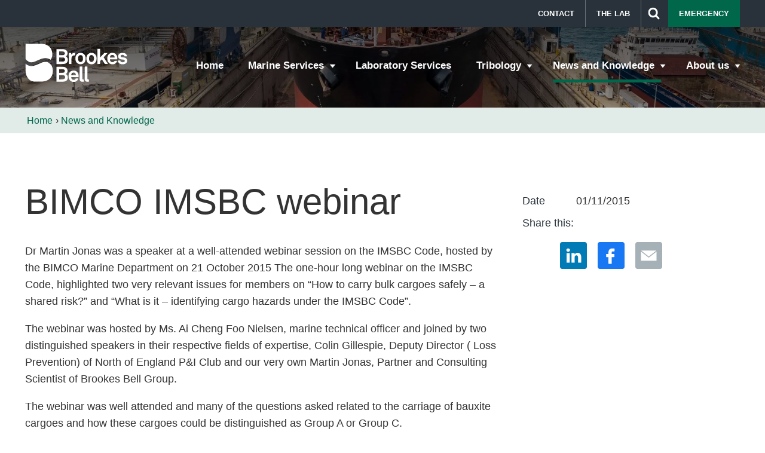

--- FILE ---
content_type: text/html; charset=utf-8
request_url: https://www.brookesbell.com/news-and-knowledge/article/bimco-imsbc-webinar-154955/
body_size: 10185
content:
<!DOCTYPE html> <html lang="en"> <head prefix="og: http://ogp.me/ns#"> <meta charset="utf-8"> <!-- Designed & Developed by Liquid Light (https://www.liquidlight.co.uk) This website is powered by TYPO3 - inspiring people to share! TYPO3 is a free open source Content Management Framework initially created by Kasper Skaarhoj and licensed under GNU/GPL. TYPO3 is copyright 1998-2026 of Kasper Skaarhoj. Extensions are copyright of their respective owners. Information and contribution at https://typo3.org/ --> <base href="https://www.brookesbell.com"> <link rel="shortcut icon" href="/assets/brookesbell-slate/img/favicon.ico" type="image/x-icon"><link rel="apple-touch-icon" href="/assets/brookesbell-slate/img/favicon_180.png"> <title>BIMCO IMSBC webinar - Brookes Bell</title> <meta name="generator" content="TYPO3 CMS" />
<meta name="viewport" content="width=device-width, initial-scale=1" />
<meta name="description" content="Dr Martin Jonas was a speaker at a well-attended webinar session on the IMSBC Code, hosted by the BIMCO Marine Department on 21 October 2015 The one-hour lon..." />
<meta property="og:site_name" content="Brookes Bell" />
<meta property="og:url" content="https://www.brookesbell.com/news-and-knowledge/article/bimco-imsbc-webinar-154955/" />
<meta property="og:type" content="article" />
<meta property="og:title" content="BIMCO IMSBC webinar" />
<meta property="og:description" content="Dr Martin Jonas was a speaker at a well-attended webinar session on the IMSBC Code, hosted by the BIMCO Marine Department on 21 October 2015 The one-hour lon..." />
<meta name="twitter:title" content="BIMCO IMSBC webinar" />
<meta name="twitter:description" content="Dr Martin Jonas was a speaker at a well-attended webinar session on the IMSBC Code, hosted by the BIMCO Marine Department on 21 October 2015 The one-hour lon..." />
<meta name="twitter:card" content="summary_large_image" />
<meta name="twitter:dnt" content="on" />
<meta name="twitter:url" content="https://www.brookesbell.com/news-and-knowledge/article/bimco-imsbc-webinar-154955/" />
<meta name="theme-color" content="#FFFFFF" /> <link rel="stylesheet" type="text/css" href="/typo3temp/assets/compressed/merged-6917b964a137b42339abf6e25a8a9bc1-139e0c338c4330623074dd045a8d820a.css?1763552736" media="screen">
<link rel="stylesheet" type="text/css" href="/typo3temp/assets/compressed/merged-1741aa65a87e2a5d155c3bb756374fcd-7c709924820b25960fa523afb5f2e071.css?1730198283" media="print">
  <script type="text/javascript">
/*<![CDATA[*/
/*TS_inlineJS*/

document.documentElement.className+=' hasJs';(function(w,d){w.errorQ=[];w.onerror=function(m,f,l){errorQ.push({m:m,f:f,l:l});return true}})(window,document);(function(w,d,u){w.readyQ=[];w.bindReadyQ=[];function p(x,y){if(x=="ready"){w.bindReadyQ.push(y);}else{w.readyQ.push(x);}};var a={ready:p,bind:p};w.$=w.jQuery=function(f){if(f===d||f===u){return a}else{p(f)}}})(window,document);function onRecaptchaSubmit() { document.querySelectorAll('[data-callback="onRecaptchaSubmit"]')[0].form.submit(); return false; }


/*]]>*/
</script>
 <link rel="manifest" href="https://www.brookesbell.com/manifest.webmanifest">

<link rel="alternate" type="application/rss+xml" title="News and Knowledge (RSS 2.0)" href="https://www.brookesbell.com/news-and-knowledge/rss/">
<link rel="alternate" type="application/rss+xml" title="The Team (RSS 2.0)" href="https://www.brookesbell.com/about-us/the-team/rss/">
<link rel="alternate" type="application/rss+xml" title="Publications (RSS 2.0)" href="https://www.brookesbell.com/news-and-knowledge/publications/rss/">
<script>if(navigator.serviceWorker)navigator.serviceWorker.register('/sw.js', {scope:'/'})</script><link rel="search" type="application/opensearchdescription+xml" title="Brookes Bell" href="https://www.brookesbell.com/open-search/"><script>if(localStorage['EXT:CustomFonts'] && localStorage['EXT:CustomFonts'] === 'Loaded') {document.documentElement.className += ' fontsLoaded';}</script><script src="https://www.google.com/recaptcha/api.js?onload=reCaptchaOnLoadCallback&amp;render=explicit" async defer></script>
<script>
var reCaptchaOnLoadCallback = function() {
	$('form[data-reCaptcha=true]').each(function() {
		$('button:last, input[type="submit"]:last', this).before('<div id="reCaptcha"></div>');
		var reCaptcha = grecaptcha.render('reCaptcha', {
			'sitekey': '',
			'size': 'normal',
			'callback': 'reCaptchaSubmitCallback'
		});
		$(this).submit(function() {
			if(grecaptcha.getResponse() == '') {
				$('#reCaptcha').removeClass('required').width();
				$('#reCaptcha').addClass('required');
				return false;
			}
		});
	});
}
var reCaptchaSubmitCallback = function(token) {
	$(this).parent('form').submit();
}
</script><link rel="dns-prefetch" href="https://www.googletagmanager.com">
<link rel="preconnect" crossorigin href="https://www.googletagmanager.com"><script>window.dataLayer = window.dataLayer || [];
function gtag(){dataLayer.push(arguments);}
gtag('consent', 'default', {'ad_storage': 'denied','ad_user_data': 'denied','ad_personalization': 'denied','analytics_storage': 'denied','functionality_storage': 'denied','personalization_storage': 'denied','security_storage': 'granted'});</script><script>(function(w,d,s,l,i){w[l]=w[l]||[];w[l].push({'gtm.start':
new Date().getTime(),event:'gtm.js'});var f=d.getElementsByTagName(s)[0],
j=d.createElement(s),dl=l!='dataLayer'?'&l='+l:'';j.async=true;j.src=
'https://www.googletagmanager.com/gtm.js?id='+i+dl;f.parentNode.insertBefore(j,f);
})(window,document,'script','dataLayer','GTM-WR5NC8B');</script>
 <link rel="canonical" href="https://www.brookesbell.com/news-and-knowledge/article/bimco-imsbc-webinar-154955/">
</head> <body itemscope itemtype="http://schema.org/WebPage" class="pageNewsSingle ">  <noscript><iframe src="https://www.googletagmanager.com/ns.html?id=GTM-WR5NC8B" height="0" width="0" style="display:none;visibility:hidden"></iframe></noscript> <div class="page"> <header><div class="banner"><picture><source srcset="/fileadmin/_processed_/a/c/csm_News_image_dd05800b77.jpg" media="(min-width: 640px)"><source srcset="/fileadmin/_processed_/a/c/csm_News_image_a08654f957.jpg" media="(max-width: 640px)"><img src="/fileadmin/_processed_/a/c/csm_News_image_a08654f957.jpg" alt=""></picture></div><div class="container"><div class="headWrapper"><div class="logo"><div class="wrapper"><a href="https://www.brookesbell.com/" title="Brookes Bell - Leading multi-disciplinary technical and scientific consultancy serving the marine and energy sectors"><img src="/assets/brookesbell-slate/img/logo_print.png" width="200" height="76" alt="Brookes Bell" title="Brookes Bell"></a></div></div><nav class="mobileNavigation"><ul><li class="menu" data-target=".navigationWrapper"><span>Menu</span></li></ul></nav><div class="navigationWrapper"><div class="upperNavigation"><nav class="headerNavigation"><ul class="navigation horizontal" role="list"><li class="first"><a href="/contact/" title="Contact"><span>Contact</span></a></li><li class="last"><a href="https://thelab.brookesbell.com/" title="The Lab"><span>The Lab</span></a></li></ul></nav><div id="search"><form action="/search/" method="get" itemprop="potentialAction" itemscope itemtype="https://schema.org/SearchAction"><fieldset><legend>Site search</legend><label><span>Search keyword(s): </span><input name="query" placeholder="" itemprop="query-input" type="text" size="20" autocomplete="off" aria-label="Search keyword(s)" ></label><button class="search" title="Search"><span>Search</span></button></fieldset></form></div><nav class="ctaNavigation"><ul class="navigation horizontal" role="list"><li class="last"><a href="/emergency/" title="Emergency"><span>Emergency</span></a></li></ul></nav></div><nav class="primaryNavigation"><div class="wrapper"><ul class="navigation horizontal" role="list"><li class="pageHome"><a href="/" title="Home" accesskey="h"><span>Home</span></a></li><li class="hasChildren "><a href="/marine-services/" title="Marine Services"><span>Marine Services</span></a><ul class="subNav"><li class=""><a href="/marine-services/marine-surveying-services/" title="Marine Surveying Services"><span>Marine Surveying Services</span></a></li><li class="hasChildren "><a href="/marine-services/master-mariner-services/" title="Master Mariner Services"><span>Master Mariner Services</span></a><ul class="subNav"><li class=""><a href="/marine-services/master-mariner-services/speed-and-consumption-disputes/" title="Speed and Consumption Disputes"><span>Speed and Consumption Disputes</span></a></li><li class=""><a href="/marine-services/master-mariner-services/piracy-issues/" title="Piracy Issues"><span>Piracy Issues</span></a></li><li class=""><a href="/marine-services/master-mariner-services/collisions-and-groundings/" title="Collisions and Groundings"><span>Collisions and Groundings</span></a></li><li class=""><a href="/marine-services/master-mariner-services/stowage-and-securing-assessments/" title="Stowage and Securing Assessments"><span>Stowage and Securing Assessments</span></a></li><li class=""><a href="/marine-services/master-mariner-services/container-ship-casualty-management/" title="Container Ship Casualty Management"><span>Container Ship Casualty Management</span></a></li><li class=""><a href="/marine-services/master-mariner-services/hold-cleanliness-cleaning-and-maintenance/" title="Hold Cleanliness, Cleaning and Maintenance"><span>Hold Cleanliness, Cleaning and Maintenance</span></a></li><li class=""><a href="/marine-services/master-mariner-services/tanker-operations/" title="Tanker Operations"><span>Tanker Operations</span></a></li><li class=""><a href="/marine-services/master-mariner-services/pollution-control/" title="Pollution Control"><span>Pollution Control</span></a></li><li class=""><a href="/marine-services/master-mariner-services/fixed-object-damage/" title="Fixed Object Damage"><span>Fixed Object Damage</span></a></li></ul></li><li class="hasChildren "><a href="/marine-services/salvage-and-wreck/" title="Salvage and Wreck"><span>Salvage and Wreck</span></a><ul class="subNav"><li class=""><a href="/marine-services/salvage-and-wreck/wreck-and-salvage-project-management/" title="Wreck and Salvage Project Management"><span>Wreck and Salvage Project Management</span></a></li><li class=""><a href="/marine-services/salvage-and-wreck/wreck-and-salvage-stability-assessment-capability/" title="Wreck and Salvage Stability Assessment Capability"><span>Wreck and Salvage Stability Assessment Capability</span></a></li><li class=""><a href="/marine-services/salvage-and-wreck/special-casualty-representatives-scrs/" title="Special Casualty Representatives (SCRs)"><span>Special Casualty Representatives (SCRs)</span></a></li><li class=""><a href="/marine-services/salvage-and-wreck/finite-element-modelling/" title="Finite Element Modelling"><span>Finite Element Modelling</span></a></li></ul></li><li class="hasChildren "><a href="/marine-services/marine-engineering/" title="Marine Engineering"><span>Marine Engineering</span></a><ul class="subNav"><li class=""><a href="/marine-services/marine-engineering/marpol-services/" title="MARPOL Services"><span>MARPOL Services</span></a></li><li class=""><a href="/marine-services/marine-engineering/crane-incident-investigations/" title="Crane Incident Investigations"><span>Crane Incident Investigations</span></a></li><li class=""><a href="/marine-services/marine-engineering/technical-management/" title="Technical Management"><span>Technical Management</span></a></li><li class=""><a href="/marine-services/marine-engineering/forensic-engineering-for-machinery-surveys/" title="Forensic Engineering for Machinery Surveys"><span>Forensic Engineering for Machinery Surveys</span></a></li><li class=""><a href="/marine-services/marine-engineering/main-and-auxiliary-engine-damage/" title="Main and Auxiliary Engine Damage"><span>Main and Auxiliary Engine Damage</span></a></li><li class=""><a href="/marine-services/marine-engineering/steering-gear-rudder-and-propeller-incidents/" title="Steering Gear, Rudder and Propeller Incidents"><span>Steering Gear, Rudder and Propeller Incidents</span></a></li><li class=""><a href="/marine-services/marine-engineering/stern-tube-shaft-and-bearing-issues/" title="Stern Tube, Shaft and Bearing Issues"><span>Stern Tube, Shaft and Bearing Issues</span></a></li><li class=""><a href="/marine-services/marine-engineering/auxiliary-machinery-damage/" title="Auxiliary Machinery Damage"><span>Auxiliary Machinery Damage</span></a></li><li class=""><a href="/marine-services/marine-engineering/fire-and-explosion-and-flooding-surveys/" title="Fire and Explosion and Flooding Surveys"><span>Fire and Explosion and Flooding Surveys</span></a></li></ul></li><li class="hasChildren "><a href="/marine-services/scientific-and-cargo/" title="Scientific and Cargo"><span>Scientific and Cargo</span></a><ul class="subNav"><li class=""><a href="/marine-services/scientific-and-cargo/scientific-cargo-advice/" title="Scientific Cargo Advice"><span>Scientific Cargo Advice</span></a></li><li class=""><a href="/marine-services/scientific-and-cargo/grain-food-and-feed-cargo-claims-and-quality-disputes/" title="Grain, Food and Feed: Cargo Claims and Quality Disputes"><span>Grain, Food and Feed: Cargo Claims and Quality Disputes</span></a></li><li class=""><a href="/marine-services/scientific-and-cargo/advice-on-loss-prevention-and-regulatory-imsbcimdg-codes/" title="Advice on Loss Prevention and Regulatory IMSBC/IMDG Codes"><span>Advice on Loss Prevention and Regulatory IMSBC/IMDG Codes</span></a></li><li class=""><a href="/marine-services/scientific-and-cargo/cargo-liquefaction-advice-and-emergency-assistance/" title="Cargo Liquefaction: Advice and Emergency Assistance"><span>Cargo Liquefaction: Advice and Emergency Assistance</span></a></li><li class=""><a href="/marine-services/scientific-and-cargo/coal-and-other-solid-fuel-cargos/" title="Coal and other Solid Fuel Cargos"><span>Coal and other Solid Fuel Cargos</span></a></li><li class=""><a href="/marine-services/scientific-and-cargo/fertilisers/" title="Fertilisers"><span>Fertilisers</span></a></li></ul></li><li class="hasChildren "><a href="/marine-services/fuel-and-fuel-cargoes/" title="Fuel and Fuel Cargoes"><span>Fuel and Fuel Cargoes</span></a><ul class="subNav"><li class=""><a href="/marine-services/fuel-and-fuel-cargoes/bunker-fuel-oil-quality-services/" title="Bunker Fuel Oil Quality Services"><span>Bunker Fuel Oil Quality Services</span></a></li><li class=""><a href="/marine-services/fuel-and-fuel-cargoes/fuel-cargo-quantity-and-quality-disputes/" title="Fuel Cargo Quantity and Quality Disputes"><span>Fuel Cargo Quantity and Quality Disputes</span></a></li><li class=""><a href="/marine-services/fuel-and-fuel-cargoes/remote-situation-advice-rsa/" title="Remote Situation Advice (RSA)"><span>Remote Situation Advice (RSA)</span></a></li><li class=""><a href="/marine-services/fuel-and-fuel-cargoes/reporting/" title="Reporting"><span>Reporting</span></a></li><li class=""><a href="/marine-services/fuel-and-fuel-cargoes/marine-engineer-attendance-at-an-affected-vessel/" title="Marine Engineer Attendance at an affected Vessel"><span>Marine Engineer Attendance at an affected Vessel</span></a></li></ul></li><li class="hasChildren "><a href="/marine-services/liquid-cargoes/" title="Liquid Cargoes"><span>Liquid Cargoes</span></a><ul class="subNav"><li class=""><a href="/marine-services/liquid-cargoes/marpol-annex-1-consultancy-services/" title="MARPOL Annex 1 Consultancy Services"><span>MARPOL Annex 1 Consultancy Services</span></a></li><li class=""><a href="/marine-services/liquid-cargoes/marpol-annex-2-consultancy-services/" title="MARPOL Annex 2 Consultancy Services"><span>MARPOL Annex 2 Consultancy Services</span></a></li><li class=""><a href="/marine-services/liquid-cargoes/liquid-petroleum-and-natural-gases-consultancy/" title="Liquid Petroleum and Natural Gases Consultancy"><span>Liquid Petroleum and Natural Gases Consultancy</span></a></li><li class=""><a href="/marine-services/liquid-cargoes/liquid-cargo-quantity-and-quality-disputes/" title="Liquid Cargo Quantity and Quality Disputes"><span>Liquid Cargo Quantity and Quality Disputes</span></a></li><li class=""><a href="/marine-services/liquid-cargoes/remote-situation-analysis-rsa/" title="Remote Situation Analysis (RSA)"><span>Remote Situation Analysis (RSA)</span></a></li></ul></li><li class="hasChildren "><a href="/marine-services/naval-architecture/" title="Naval Architecture"><span>Naval Architecture</span></a><ul class="subNav"><li class=""><a href="/marine-services/naval-architecture/marine-design/" title="Marine Design"><span>Marine Design</span></a></li><li class=""><a href="/marine-services/naval-architecture/stabilityfloatability-for-design-and-salvage/" title="Stability/Floatability for Design and Salvage"><span>Stability/Floatability for Design and Salvage</span></a></li><li class=""><a href="/marine-services/naval-architecture/design-conversions-and-upgrades/" title="Design Conversions and Upgrades"><span>Design Conversions and Upgrades</span></a></li><li class=""><a href="/marine-services/naval-architecture/computational-fluid-dynamics-cfd/" title="Computational Fluid Dynamics (CFD)"><span>Computational Fluid Dynamics (CFD)</span></a></li><li class=""><a href="/marine-services/naval-architecture/finite-element-analysis/" title="Finite Element Analysis"><span>Finite Element Analysis</span></a></li><li class=""><a href="/marine-services/naval-architecture/vessel-motions-mooring-analysis-and-cablepipe-dynamics/" title="Vessel Motions, Mooring Analysis and Cable/Pipe Dynamics"><span>Vessel Motions, Mooring Analysis and Cable/Pipe Dynamics</span></a></li><li class=""><a href="/marine-services/naval-architecture/manoeuvering-and-ship-handling/" title="Manoeuvering and Ship Handling"><span>Manoeuvering and Ship Handling</span></a></li></ul></li><li class="hasChildren "><a href="/marine-services/metallurgy/" title="Metallurgy"><span>Metallurgy</span></a><ul class="subNav"><li class=""><a href="/marine-services/metallurgy/maritime-metallurgical-consultancy/" title="Maritime Metallurgical Consultancy"><span>Maritime Metallurgical Consultancy</span></a></li><li class=""><a href="/marine-services/metallurgy/exhaust-gas-scrubber-corrosion-inspections/" title="Exhaust Gas Scrubber Corrosion Inspections"><span>Exhaust Gas Scrubber Corrosion Inspections</span></a></li><li class=""><a href="/marine-services/metallurgy/transporting-corrosive-cargoes-or-steel-products/" title="Transporting Corrosive Cargoes or Steel Products"><span>Transporting Corrosive Cargoes or Steel Products</span></a></li><li class=""><a href="/marine-services/metallurgy/maritime-failure-investigations/" title="Maritime Failure Investigations"><span>Maritime Failure Investigations</span></a></li><li class=""><a href="/marine-services/metallurgy/forensic-analysis-at-the-lab-at-brookes-bell/" title="Forensic Analysis at The Lab at Brookes Bell"><span>Forensic Analysis at The Lab at Brookes Bell</span></a></li></ul></li><li class="hasChildren "><a href="/marine-services/fire-response-and-investigation/" title="Fire Response and Investigation"><span>Fire Response and Investigation</span></a><ul class="subNav"><li class=""><a href="/marine-services/fire-response-and-investigation/brookes-bells-approach-to-fire-and-response-investigation/" title="Brookes Bell's approach to Fire and Response Investigation"><span>Brookes Bell's approach to Fire and Response Investigation</span></a></li><li class=""><a href="/marine-services/fire-response-and-investigation/fire-safety-in-ship-design/" title="Fire Safety in Ship Design"><span>Fire Safety in Ship Design</span></a></li><li class=""><a href="/marine-services/fire-response-and-investigation/advice-and-support-on-lithium-ion-and-other-battery-fires/" title="Advice and Support on Lithium-ion and other Battery Fires"><span>Advice and Support on Lithium-ion and other Battery Fires</span></a></li><li class=""><a href="/marine-services/fire-response-and-investigation/maritime-fire-and-escape-simulation-analysis/" title="Maritime Fire and Escape Simulation Analysis"><span>Maritime Fire and Escape Simulation Analysis</span></a></li></ul></li><li class="hasChildren "><a href="/marine-services/paint-and-coatings/" title="Paint and Coatings"><span>Paint and Coatings</span></a><ul class="subNav"><li class=""><a href="/marine-services/paint-and-coatings/new-buildmaintenance-and-repair/" title="New Build/Maintenance and Repair"><span>New Build/Maintenance and Repair</span></a></li><li class=""><a href="/marine-services/paint-and-coatings/vessel-surveys/" title="Vessel Surveys"><span>Vessel Surveys</span></a></li><li class=""><a href="/marine-services/paint-and-coatings/coating-failure-investigations-and-analytical-services/" title="Coating Failure Investigations and Analytical Services"><span>Coating Failure Investigations and Analytical Services</span></a></li><li class=""><a href="/marine-services/paint-and-coatings/paint-and-coatings-forensic-analysis/" title="Paint and Coatings Forensic Analysis"><span>Paint and Coatings Forensic Analysis</span></a></li><li class=""><a href="/marine-services/paint-and-coatings/antifouling-and-biofouling-consultancy-services/" title="Antifouling and Biofouling Consultancy Services"><span>Antifouling and Biofouling Consultancy Services</span></a></li></ul></li><li class=""><a href="/marine-services/superyachts/" title="Superyachts"><span>Superyachts</span></a></li><li class=""><a href="/marine-services/personal-injury/" title="Personal Injury"><span>Personal Injury</span></a></li></ul></li><li class=""><a href="/laboratory-services/" title="Laboratory Services"><span>Laboratory Services</span></a></li><li class="hasChildren "><a href="/tribology/" title="Tribology"><span>Tribology</span></a><ul class="subNav"><li class=""><a href="/tribology/services/" title="Services"><span>Services</span></a></li><li class=""><a href="/tribology/industry-experience/" title="Industry experience"><span>Industry experience</span></a></li><li class="hasChildren "><a href="/tribology/publications/" title="Publications"><span>Publications</span></a><ul class="subNav"><li class=""><a href="/tribology/publications/the-tribology-handbook-extracts/" title="The Tribology Handbook (extracts)"><span>The Tribology Handbook (extracts)</span></a></li></ul></li></ul></li><li class="active hasChildren "><a href="/news-and-knowledge/" title="News and Knowledge" class="active"><span>News and Knowledge</span></a><ul class="subNav"><li class=""><a href="/news-and-knowledge/publications/" title="Publications"><span>Publications</span></a></li></ul></li><li class="hasChildren "><a href="/about-us/" title="About us"><span>About us</span></a><ul class="subNav"><li class=""><a href="/about-us/the-lab-at-brookes-bell/" title="The Lab at Brookes Bell"><span>The Lab at Brookes Bell</span></a></li><li class=""><a href="/about-us/3d-marine/" title="3D Marine"><span>3D Marine</span></a></li><li class=""><a href="/about-us/neale-consulting-engineers/" title="Neale Consulting Engineers"><span>Neale Consulting Engineers</span></a></li><li class=""><a href="/about-us/partnerships-acquisitions/" title="Partnerships &amp; Acquisitions"><span>Partnerships &amp; Acquisitions</span></a></li><li class=""><a href="/about-us/the-team/" title="The Team"><span>The Team</span></a></li><li class=""><a href="/about-us/company-history/" title="Company History"><span>Company History</span></a></li><li class=""><a href="/about-us/sharpend/" title="Sharpend"><span>Sharpend</span></a></li><li class=""><a href="/about-us/recruitment/" title="Recruitment"><span>Recruitment</span></a></li></ul></li></ul></div></nav></div></div></div><div id="breadcrumb"><div class="wrapper"><ol itemprop="breadcrumb" itemscope itemtype="http://schema.org/BreadcrumbList"><li itemprop="itemListElement" itemscope itemtype="http://schema.org/ListItem"><a href="/" itemprop="item"><span itemprop="name">Home</span></a><meta itemprop="position" content="1"></li><li itemprop="itemListElement" itemscope itemtype="http://schema.org/ListItem"><a href="/news-and-knowledge/" itemprop="item"><span itemprop="name">News and Knowledge</span></a><meta itemprop="position" content="2"></li></ol></div></div></header> <main> <div class="container"> <div class="pageLayout oneColumnPage"> <div class="wrapper"> <div class="pageRow header"> <div class="wrapper"></div> </div> <div class="pageRow content"> <div class="wrapper"> <div class="pageColumn primary"> <div class="wrapper"><!--TYPO3SEARCH_begin--> <div class="tx-llcatalog-pi">
		<div class="news single ">

	<div class="layout twoColumn seventyThirty">
		<div class="wrapper">

			<div class="column one">
				<div class="wrapper">

					<!--TYPO3SEARCH_end-->
					<h1>BIMCO IMSBC webinar</h1>
					<!--TYPO3SEARCH_begin-->

					<div class="photo">
						
						
					</div>

					<div class="description"><p>Dr Martin Jonas was a speaker at a well-attended webinar session on the IMSBC Code, hosted by the BIMCO Marine Department on 21 October 2015 The one-hour long webinar on the IMSBC Code, highlighted two very relevant issues for members on “How to carry bulk cargoes safely – a shared risk?” and “What is it – identifying cargo hazards under the IMSBC Code”.</p>
<p>The webinar was hosted by Ms. Ai Cheng Foo Nielsen, marine technical officer and joined by two distinguished speakers in their respective fields of expertise, Colin Gillespie, Deputy Director ( Loss Prevention) of North of England P&amp;I Club and our very own Martin Jonas, Partner and Consulting Scientist of Brookes Bell Group.</p>
<p>The webinar was well attended and many of the questions asked related to the carriage of bauxite cargoes and how these cargoes could be distinguished as Group A or Group C.</p>
<p>A video recording of the webinar is now archived at the BIMCO homepage at:&nbsp;<a href="http://www.bimco.org/Community/Webdialog/Previous_Webinars/2015_10_21_IMSBC_Code.aspx" target="_blank" rel="noopener">https://www.bimco.org/Community/Webdialog/Previous_Webinars/2015_10_21_IMSBC_Code.aspx</a></p></div>
					<div class="content"></div>

					

					

					

					

					

					

					

					

					

					

					
				</div>
			</div>

			<div class="column two">
				<div class="wrapper">

					

					<dl>
						
												<dt>Date</dt>
						<dd>01/11/2015</dd>
						
						
						
						
					</dl>

					<!--TYPO3SEARCH_end-->
					<div class="social sharePageWidgetLinks">
						<p>Share this:</p>
						<ul class="social">
							<li>
								<a href="https://twitter.com/intent/tweet?text=BIMCO%20IMSBC%20webinar+-+https%3A%2F%2Fwww.brookesbell.com%2Fnews-and-knowledge%2Farticle%2Fbimco-imsbc-webinar-154955%2F" class="socialShare jsSocialShare socialShareTwitter">
									<span>Tweet</span>
								</a>
							</li>
							<li>
								<a href="https://www.linkedin.com/shareArticle?url=https%3A%2F%2Fwww.brookesbell.com%2Fnews-and-knowledge%2Farticle%2Fbimco-imsbc-webinar-154955%2F&amp;title=BIMCO%20IMSBC%20webinar" class="socialShare socialShareLinkedIn jsSocialShare">
									<span>Share on LinkedIn</span>
								</a>
							</li>
							<li>
								<a href="https://www.facebook.com/sharer/sharer.php?u=https%3A%2F%2Fwww.brookesbell.com%2Fnews-and-knowledge%2Farticle%2Fbimco-imsbc-webinar-154955%2F" class="socialShare jsSocialShare socialShareFacebook">
									<span>Share on Facebook</span>
								</a>
							</li>
							<li>
								<a href="mailto:?subject=BIMCO%20IMSBC%20webinar&amp;body=BIMCO%20IMSBC%20webinar%20-%20https%3A%2F%2Fwww.brookesbell.com%2Fnews-and-knowledge%2Farticle%2Fbimco-imsbc-webinar-154955%2F" class="socialShare socialShareEmail">
									<span>Forward to a friend</span>
								</a>
							</li>
						</ul>
					</div>
					<!--TYPO3SEARCH_begin-->

					

				</div>
			</div>

		</div>
	</div>

	


</div>
	</div>
	 <!--TYPO3SEARCH_end--></div> </div> </div> </div> <div class="pageRow footer"> <div class="wrapper"> <div class="box breakout" id="c69192" style=""> <div class="wrapper featured"> <div class="content"> <div class="layout threeColumn"> <div class="wrapper"> <div class="column one"> <div class="wrapper"><div class="contentWrapper"> <div class="csc-textpic csc-textpic-center csc-textpic-above csc-textpic-above-center"><div class="csc-textpic-imagewrap" data-csc-columns="1" data-csc-images="1"><div class="csc-textpic-center-outer"><div class="csc-textpic-center-inner"><figure class="csc-textpic-image"><img loading="lazy" class="image-embed-item" src="/fileadmin/uploads/brookesbell/Icons/tasks-white.svg" width="40" height="58" alt="" /></figure></div></div></div><div class="csc-textpic-text"><h3 class="inline text-center"><a href="/marine-services/">Browse our services</a></h3><p class="text-center">Explore how Brookes Bell can help you</p></div></div> </div></div> </div> <div class="column two"> <div class="wrapper"><div class="contentWrapper"> <div class="csc-textpic csc-textpic-center csc-textpic-above csc-textpic-above-center"><div class="csc-textpic-imagewrap" data-csc-columns="1" data-csc-images="1"><div class="csc-textpic-center-outer"><div class="csc-textpic-center-inner"><figure class="csc-textpic-image"><img loading="lazy" class="image-embed-item" src="/fileadmin/uploads/brookesbell/Icons/calculator-white.svg" width="54" height="54" alt="" /></figure></div></div></div><div class="csc-textpic-text"><h3 class="inline text-center"><a href="/about-us/the-team/">Find an expert</a></h3><p class="text-center">Meet our team, find and expert and connect</p></div></div> </div></div> </div> <div class="column three"> <div class="wrapper"><div class="contentWrapper"> <div class="csc-textpic csc-textpic-center csc-textpic-above csc-textpic-above-center"><div class="csc-textpic-imagewrap" data-csc-columns="1" data-csc-images="1"><div class="csc-textpic-center-outer"><div class="csc-textpic-center-inner"><figure class="csc-textpic-image"><img loading="lazy" class="image-embed-item" src="/fileadmin/uploads/brookesbell/Icons/speachbubble-white.svg" width="50" height="50" alt="" /></figure></div></div></div><div class="csc-textpic-text"><h3 class="inline text-center"><a href="/contact/">Contact us</a></h3><p class="text-center">Get in touch, we're here to help</p></div></div> </div></div> </div> </div> </div></div> </div> </div></div> </div> </div> </div> </div> </main> <footer><div class="container"><div class="footerDetails"><div class="logo"><div class="wrapper"><a href="https://www.brookesbell.com/" title="Brookes Bell - Leading multi-disciplinary technical and scientific consultancy serving the marine and energy sectors"><img src="/assets/brookesbell-slate/img/logo_print.png" width="200" height="76" alt="Brookes Bell" title="Brookes Bell"></a></div></div> <p>Brookes Bell is the trading name of Brookes Bell LLP, incorporated in England as a limited liability partnership No. OC312225. Registered office: Walker House, Exchange Flags, Liverpool, L2 3YL.</p></div><div class="footerNavigationWrapper"><nav class="footerNavigation"><ul class="navigation horizontal" role="list"><li class="first"><a href="/terms-and-conditions/" title="Terms &amp; Conditions" accesskey="m"><span>Terms &amp; Conditions</span></a></li><li><a href="/cookie-privacy-policy/" title="Cookies &amp; Privacy Policy" accesskey="p"><span>Cookies &amp; Privacy Policy</span></a></li><li><a href="/accessibility-policy/" title="Accessibility Policy" accesskey="i"><span>Accessibility Policy</span></a></li><li><a href="/sitemap/" title="Sitemap" accesskey="x"><span>Sitemap</span></a></li><li class="last"><a href="/search/" title="Search"><span>Search</span></a></li></ul></nav></div><div class="social"><ul></ul></div><div class="credits"><div id="copyright"><div class="wrapper">&copy; 2026 Brookes Bell</div></div><div id="credits"><div class="wrapper"><a href="https://www.liquidlight.co.uk" target="_blank" rel="noopener">Web design agency</a> - Liquid Light</div></div></div></div></footer> </div> <div class="userConnectionStatus"><div class="wrapper">You are currently offline. Some pages or content may fail to load.</div></div> <div id="cookieman-modal" data-cookieman-showonce="1" data-cookieman-settings="{&quot;groups&quot;:{&quot;mandatory&quot;:{&quot;preselected&quot;:true,&quot;disabled&quot;:true,&quot;trackingObjects&quot;:[&quot;CookieConsent&quot;,&quot;fe_typo_user&quot;]},&quot;advertisement&quot;:{&quot;trackingObjects&quot;:[&quot;GoogleTagManager&quot;,&quot;GoogleAnalytics&quot;]}},&quot;trackingObjects&quot;:{&quot;CookieConsent&quot;:{&quot;show&quot;:{&quot;CookieConsent&quot;:{&quot;duration&quot;:&quot;1&quot;,&quot;durationUnit&quot;:&quot;year&quot;,&quot;type&quot;:&quot;cookie_http+html&quot;,&quot;provider&quot;:&quot;Website&quot;}}},&quot;fe_typo_user&quot;:{&quot;show&quot;:{&quot;fe_typo_user&quot;:{&quot;duration&quot;:&quot;&quot;,&quot;durationUnit&quot;:&quot;session&quot;,&quot;type&quot;:&quot;cookie_http&quot;,&quot;provider&quot;:&quot;Website&quot;}}},&quot;GoogleTagManager&quot;:{&quot;inject&quot;:&quot;\u003Cscript type=\&quot;text\/javascript\&quot;\u003E\n\tgtag(&#039;consent&#039;, &#039;update&#039;, {&#039;ad_storage&#039;: &#039;granted&#039;,&#039;ad_user_data&#039;: &#039;granted&#039;,&#039;ad_personalization&#039;: &#039;granted&#039;,&#039;analytics_storage&#039;: &#039;granted&#039;,&#039;functionality_storage&#039;: &#039;granted&#039;,&#039;personalization_storage&#039;: &#039;granted&#039;});\n\u003C\/script\u003E&quot;,&quot;show&quot;:{&quot;_dc_gtm_--property-id--&quot;:{&quot;duration&quot;:&quot;1&quot;,&quot;durationUnit&quot;:&quot;minute&quot;,&quot;type&quot;:&quot;cookie_http+html&quot;,&quot;provider&quot;:&quot;Google&quot;,&quot;htmlCookieRemovalPattern&quot;:&quot;^_dc_gtm_UA\\-\\d+\\-\\d+$&quot;}}},&quot;GoogleAnalytics&quot;:{&quot;show&quot;:{&quot;DSID&quot;:{&quot;duration&quot;:&quot;2&quot;,&quot;durationUnit&quot;:&quot;weeks&quot;,&quot;type&quot;:&quot;cookie_http+html&quot;,&quot;provider&quot;:&quot;Google&quot;},&quot;test_cookie&quot;:{&quot;duration&quot;:&quot;15&quot;,&quot;durationUnit&quot;:&quot;minutes&quot;,&quot;type&quot;:&quot;cookie_http+html&quot;,&quot;provider&quot;:&quot;Google&quot;},&quot;IDE&quot;:{&quot;duration&quot;:&quot;24&quot;,&quot;durationUnit&quot;:&quot;months&quot;,&quot;type&quot;:&quot;cookie_http+html&quot;,&quot;provider&quot;:&quot;Google&quot;},&quot;FPLC&quot;:{&quot;duration&quot;:&quot;20&quot;,&quot;durationUnit&quot;:&quot;hours&quot;,&quot;type&quot;:&quot;cookie_http+html&quot;,&quot;provider&quot;:&quot;Google&quot;},&quot;FPID&quot;:{&quot;duration&quot;:&quot;2&quot;,&quot;durationUnit&quot;:&quot;years&quot;,&quot;type&quot;:&quot;cookie_http+html&quot;,&quot;provider&quot;:&quot;Google&quot;},&quot;GA_OPT_OUT&quot;:{&quot;duration&quot;:&quot;7&quot;,&quot;durationUnit&quot;:&quot;years&quot;,&quot;type&quot;:&quot;cookie_http+html&quot;,&quot;provider&quot;:&quot;Google&quot;},&quot;__utma&quot;:{&quot;duration&quot;:&quot;2&quot;,&quot;durationUnit&quot;:&quot;years&quot;,&quot;type&quot;:&quot;cookie_http+html&quot;,&quot;provider&quot;:&quot;Google&quot;},&quot;__utmb&quot;:{&quot;duration&quot;:&quot;30&quot;,&quot;durationUnit&quot;:&quot;minutes&quot;,&quot;type&quot;:&quot;cookie_http+html&quot;,&quot;provider&quot;:&quot;Google&quot;},&quot;__utmc&quot;:{&quot;duration&quot;:&quot;&quot;,&quot;durationUnit&quot;:&quot;session&quot;,&quot;type&quot;:&quot;cookie_http+html&quot;,&quot;provider&quot;:&quot;Google&quot;},&quot;__utmt&quot;:{&quot;duration&quot;:&quot;10&quot;,&quot;durationUnit&quot;:&quot;minutes&quot;,&quot;type&quot;:&quot;cookie_http+html&quot;,&quot;provider&quot;:&quot;Google&quot;},&quot;__utmz&quot;:{&quot;duration&quot;:&quot;6&quot;,&quot;durationUnit&quot;:&quot;months&quot;,&quot;type&quot;:&quot;cookie_http+html&quot;,&quot;provider&quot;:&quot;Google&quot;},&quot;__utmv&quot;:{&quot;duration&quot;:&quot;2&quot;,&quot;durationUnit&quot;:&quot;years&quot;,&quot;type&quot;:&quot;cookie_http+html&quot;,&quot;provider&quot;:&quot;Google&quot;},&quot;_ga&quot;:{&quot;duration&quot;:&quot;2&quot;,&quot;durationUnit&quot;:&quot;years&quot;,&quot;type&quot;:&quot;cookie_http+html&quot;,&quot;provider&quot;:&quot;Google&quot;},&quot;_gat&quot;:{&quot;duration&quot;:&quot;1&quot;,&quot;durationUnit&quot;:&quot;minute&quot;,&quot;type&quot;:&quot;cookie_http+html&quot;,&quot;provider&quot;:&quot;Google&quot;},&quot;_gat_--custom-name--&quot;:{&quot;duration&quot;:&quot;1&quot;,&quot;durationUnit&quot;:&quot;minute&quot;,&quot;type&quot;:&quot;cookie_http+html&quot;,&quot;provider&quot;:&quot;Google&quot;},&quot;_gid&quot;:{&quot;duration&quot;:&quot;24&quot;,&quot;durationUnit&quot;:&quot;hours&quot;,&quot;type&quot;:&quot;cookie_http+html&quot;,&quot;provider&quot;:&quot;Google&quot;},&quot;_ga_--container-id--&quot;:{&quot;duration&quot;:&quot;2&quot;,&quot;durationUnit&quot;:&quot;years&quot;,&quot;type&quot;:&quot;cookie_http+html&quot;,&quot;provider&quot;:&quot;Google&quot;,&quot;htmlCookieRemovalPattern&quot;:&quot;^_ga_&quot;},&quot;_dc_gtm_--property-id--&quot;:{&quot;duration&quot;:&quot;1&quot;,&quot;durationUnit&quot;:&quot;minute&quot;,&quot;type&quot;:&quot;cookie_http+html&quot;,&quot;provider&quot;:&quot;Google&quot;,&quot;htmlCookieRemovalPattern&quot;:&quot;^_dc_gtm_UA\\-\\d+\\-\\d+$&quot;},&quot;_gaexp&quot;:{&quot;duration&quot;:&quot;93&quot;,&quot;durationUnit&quot;:&quot;days&quot;,&quot;type&quot;:&quot;cookie_http+html&quot;,&quot;provider&quot;:&quot;Google&quot;},&quot;_gaexp_rc&quot;:{&quot;duration&quot;:&quot;10&quot;,&quot;durationUnit&quot;:&quot;seconds&quot;,&quot;type&quot;:&quot;cookie_http+html&quot;,&quot;provider&quot;:&quot;Google&quot;},&quot;_opt_awcid&quot;:{&quot;duration&quot;:&quot;24&quot;,&quot;durationUnit&quot;:&quot;hours&quot;,&quot;type&quot;:&quot;cookie_http+html&quot;,&quot;provider&quot;:&quot;Google&quot;},&quot;_opt_awmid&quot;:{&quot;duration&quot;:&quot;24&quot;,&quot;durationUnit&quot;:&quot;hours&quot;,&quot;type&quot;:&quot;cookie_http+html&quot;,&quot;provider&quot;:&quot;Google&quot;},&quot;_opt_awgid&quot;:{&quot;duration&quot;:&quot;24&quot;,&quot;durationUnit&quot;:&quot;hours&quot;,&quot;type&quot;:&quot;cookie_http+html&quot;,&quot;provider&quot;:&quot;Google&quot;},&quot;_opt_awkid&quot;:{&quot;duration&quot;:&quot;24&quot;,&quot;durationUnit&quot;:&quot;hours&quot;,&quot;type&quot;:&quot;cookie_http+html&quot;,&quot;provider&quot;:&quot;Google&quot;},&quot;_opt_utmc&quot;:{&quot;duration&quot;:&quot;24&quot;,&quot;durationUnit&quot;:&quot;hours&quot;,&quot;type&quot;:&quot;cookie_http+html&quot;,&quot;provider&quot;:&quot;Google&quot;},&quot;_gac_--property-id--&quot;:{&quot;duration&quot;:&quot;90&quot;,&quot;durationUnit&quot;:&quot;days&quot;,&quot;type&quot;:&quot;cookie_http+html&quot;,&quot;provider&quot;:&quot;Google&quot;,&quot;htmlCookieRemovalPattern&quot;:&quot;^_gac_&quot;},&quot;AMP_TOKEN&quot;:{&quot;duration&quot;:&quot;1&quot;,&quot;durationUnit&quot;:&quot;year&quot;,&quot;type&quot;:&quot;cookie_http+html&quot;,&quot;provider&quot;:&quot;Google&quot;}}}}}" class="modal fade" tabindex="-1" role="dialog" ><div class="modal-dialog" role="document"><div class="modal-content"><div class="modal-body"><h2>Consent Required</h2><p>To optimise and continuously improve our website for you, we use cookies. You can accept all cookies or choose only specific ones. You can change these settings at any time.</p><form data-cookieman-form data-cookieman-dnt-enabled="You already opted out of user tracking via your &lt;a target=&quot;_blank&quot; rel=&quot;noopener&quot; href=&quot;https://en.wikipedia.org/wiki/Do_Not_Track&quot;&gt;browser&#039;s Do-not-track function&lt;/a&gt;. We accept that. You can affect this via your browser&#039;s settings."><div class="toggle"><details><summary> Mandatory </summary><div class="checkbox-inline"><label><input name="mandatory" value="1" type="checkbox" checked="checked" disabled="disabled"> Essential </label></div><p> These cookies are needed for a smooth operation of our website. </p><div class="table-responsive"><table class="table table-hover table-condensed"><thead><tr><th>Name</th><th>Purpose</th><th>Lifetime</th><th>Type</th><th>Provider</th></tr></thead><tbody><tr><td> CookieConsent </td><td> Saves your consent to using cookies. </td><td> 1 year </td><td> HTML </td><td> Website </td></tr><tr><td> fe_typo_user </td><td> Assigns your browser to a session on the server. </td><td> session </td><td> HTTP </td><td> Website </td></tr></tbody></table></div></details></div><div class="toggle"><details><summary> Advertisement </summary><div class="checkbox-inline"><label><input name="advertisement" value="1" type="checkbox" > Accept </label></div><p></p><div class="table-responsive"><table class="table table-hover table-condensed"><thead><tr><th>Name</th><th>Purpose</th><th>Lifetime</th><th>Type</th><th>Provider</th></tr></thead><tbody><tr><td> _dc_gtm_--property-id-- </td><td> Used by DoubleClick (Google Tag Manager) to help identify the visitors by either age, gender or interests. </td><td> 1 minute </td><td> HTML </td><td> Google </td></tr><tr><td> DSID </td><td> Google: Security, Functionality, Advertising for AdSense, Campaign Manager, Google Ad Manager, Google Analytics, Display + Video 360, Search Ads 360 </td><td> 2 weeks </td><td> HTML </td><td> Google </td></tr><tr><td> test_cookie </td><td> Google: Functionality for AdSense, Campaign Manager, Google Ad Manager, Google Analytics, Display + Video 360, Search Ads 360 </td><td> 15 minutes </td><td> HTML </td><td> Google </td></tr><tr><td> IDE </td><td> Google: Advertising for Campaign Manager, Display + Video 360, Google Ad Manager, Google Analytics, Search Ads 360 </td><td> 24 months </td><td> HTML </td><td> Google </td></tr><tr><td> FPLC </td><td> Google: Analytics for Google Analytics </td><td> 20 hours </td><td> HTML </td><td> Google </td></tr><tr><td> FPID </td><td> Google: Analytics for Google Analytics </td><td> 2 years </td><td> HTML </td><td> Google </td></tr><tr><td> GA_OPT_OUT </td><td> Google: Functionality for Google Analytics </td><td> 7 years </td><td> HTML </td><td> Google </td></tr><tr><td> __utma </td><td> Google: Analytics for Google Analytics </td><td> 2 years </td><td> HTML </td><td> Google </td></tr><tr><td> __utmb </td><td> Google: Analytics for Google Analytics </td><td> 30 minutes </td><td> HTML </td><td> Google </td></tr><tr><td> __utmc </td><td> Google: Analytics for Google Analytics </td><td> session </td><td> HTML </td><td> Google </td></tr><tr><td> __utmt </td><td> Google: Analytics for Google Analytics </td><td> 10 minutes </td><td> HTML </td><td> Google </td></tr><tr><td> __utmz </td><td> Google: Analytics for Google Analytics </td><td> 6 months </td><td> HTML </td><td> Google </td></tr><tr><td> __utmv </td><td> Google: Analytics for Google Analytics </td><td> 2 years </td><td> HTML </td><td> Google </td></tr><tr><td> _ga </td><td> Used to distinguish users. </td><td> 2 years </td><td> HTML </td><td> Google </td></tr><tr><td> _gat </td><td> Used to throttle request rate. </td><td> 1 minute </td><td> HTML </td><td> Google </td></tr><tr><td> _gat_--custom-name-- </td><td> Google: Analytics for Google Analytics </td><td> 1 minute </td><td> HTML </td><td> Google </td></tr><tr><td> _gid </td><td> Used to distinguish users. </td><td> 24 hours </td><td> HTML </td><td> Google </td></tr><tr><td> _ga_--container-id-- </td><td> Persists session state. </td><td> 2 years </td><td> HTML </td><td> Google </td></tr><tr><td> _gaexp </td><td> Google: Analytics for Google Analytics, Optimize </td><td> 93 days </td><td> HTML </td><td> Google </td></tr><tr><td> _gaexp_rc </td><td> Google: Analytics for Google Analytics, Optimize </td><td> 10 seconds </td><td> HTML </td><td> Google </td></tr><tr><td> _opt_awcid </td><td> Google: Analytics for Google Analytics, Optimize </td><td> 24 hours </td><td> HTML </td><td> Google </td></tr><tr><td> _opt_awmid </td><td> Google: Analytics for Google Analytics, Optimize </td><td> 24 hours </td><td> HTML </td><td> Google </td></tr><tr><td> _opt_awgid </td><td> Google: Analytics for Google Analytics, Optimize </td><td> 24 hours </td><td> HTML </td><td> Google </td></tr><tr><td> _opt_awkid </td><td> Google: Analytics for Google Analytics, Optimize </td><td> 24 hours </td><td> HTML </td><td> Google </td></tr><tr><td> _opt_utmc </td><td> Google: Analytics for Google Analytics, Optimize </td><td> 24 hours </td><td> HTML </td><td> Google </td></tr><tr><td> _gac_--property-id-- </td><td> Contains campaign related information for the user. If you have linked your Google Analytics and Google Ads accounts, Google Ads website conversion tags will read this cookie unless you opt-out. </td><td> 90 days </td><td> HTML </td><td> Google </td></tr><tr><td> AMP_TOKEN </td><td> Contains a token that can be used to retrieve a Client ID from AMP Client ID service. Other possible values indicate opt-out, request in progress or an error retrieving a Client ID from AMP Client ID service. </td><td> 1 year </td><td> HTML </td><td> Google </td></tr></tbody></table></div></details></div></form><div class="controlButtons"><button data-cookieman-save class="buttonAlt"> Save </button><div class="acceptReject"><button data-cookieman-accept-none data-cookieman-save class="buttonAlt"> Reject all </button><button data-cookieman-accept-all data-cookieman-save class="button"> Accept all </button></div></div><div class="clearfix"></div></div></div></div></div> <script src="/typo3temp/assets/compressed/merged-a0ec1c864eff59e3fb4b266fb21074e0-caaa41d404be2bf38af0f7fb3b9e0b35.js?1763552302" type="text/javascript"></script>
<script src="https://www.google.com/recaptcha/api.js?hl=" type="text/javascript"></script>
<script src="/typo3temp/assets/compressed/merged-734a6c76f86aeebce606477d8df76a25-89667eacc90b7b0a6d366c925ade6c6d.js?1763552292" type="text/javascript"></script>
 <script data-schema="Organization" type="application/ld+json">{"@context":"http:\/\/schema.org","@type":"Organization","name":"Brookes Bell","url":"https:\/\/www.brookesbell.com","logo":"https:\/\/www.brookesbell.com\/assets\/brookesbell-slate\/img\/logo_print.png","description":"Article - Leading multi-disciplinary technical and scientific consultancy serving the marine and energy sectors - Brookes Bell"}</script>
<script data-schema="WebSite" type="application/ld+json">{"@context":"http:\/\/schema.org","@type":"WebSite","name":"Brookes Bell","url":"https:\/\/www.brookesbell.com"}</script>
 </body> </html>

--- FILE ---
content_type: text/css; charset=utf-8
request_url: https://www.brookesbell.com/typo3temp/assets/compressed/merged-6917b964a137b42339abf6e25a8a9bc1-139e0c338c4330623074dd045a8d820a.css?1763552736
body_size: 18362
content:
#tooltip{display:none;z-index:5000;position:absolute;padding:0.3em 0.6em 0.28em 0.6em;background-color:#FFF;font-weight:bold;text-align:center;-moz-border-radius:0.5em;-o-border-radius:0.5em;-webkit-border-radius:0.5em;border-radius:0.5em;-moz-box-shadow:0 0 0.4em rgba(0,0,0,0.50);-o-box-shadow:0 0 0.4em rgba(0,0,0,0.50);-webkit-box-shadow:0 0 0.4em rgba(0,0,0,0.50);box-shadow:0 0 0.4em rgba(0,0,0,0.50);}.news ul,.filters .alphabetical .options ul,.filters ul,.social,.pagination ul,.mobileNavigation ul,.navigation{margin:0;padding:0;list-style:none}html{line-height:1.15;-webkit-text-size-adjust:100%;-moz-text-size-adjust:100%;text-size-adjust:100%;text-size-adjust:100%}body{margin:0}article,aside,footer,header,nav,section{display:block}figcaption,figure,main{display:block}hr{-webkit-box-sizing:content-box;-moz-box-sizing:content-box;box-sizing:content-box;height:0;overflow:visible}pre{font-family:monospace,monospace;font-size:1em}a{background-color:transparent;-webkit-text-decoration-skip:objects;text-decoration-skip:objects}abbr[title]{border-bottom:none;text-decoration:underline;-webkit-text-decoration:underline dotted;text-decoration:underline dotted}code,kbd,samp{font-family:monospace,monospace;font-size:1em}dfn{font-style:italic}mark{background-color:#ff0;color:#000}small{font-size:80%}sub,sup{font-size:75%;line-height:0;position:relative;vertical-align:baseline}sub{bottom:-.25em}sup{top:-.5em}audio,video{display:inline-block}audio:not([controls]){display:none;height:0}svg:not(:root){overflow:hidden}button,input,optgroup,select,textarea{font-family:sans-serif;font-size:100%;line-height:1.15;margin:0}button,input{overflow:visible}button,select{text-transform:none}button,html [type=button],[type=reset],[type=submit]{-webkit-appearance:button;-moz-appearance:button;appearance:button}button::-moz-focus-inner,[type=button]::-moz-focus-inner,[type=reset]::-moz-focus-inner,[type=submit]::-moz-focus-inner{border-style:none;padding:0}button:-moz-focusring,[type=button]:-moz-focusring,[type=reset]:-moz-focusring,[type=submit]:-moz-focusring{outline:ButtonText dotted 1px}fieldset{padding:.35em .75em .625em}legend{-webkit-box-sizing:border-box;-moz-box-sizing:border-box;box-sizing:border-box;color:inherit;display:table;max-width:100%;padding:0;white-space:normal}progress{display:inline-block;vertical-align:baseline}textarea{overflow:auto}[type=checkbox],[type=radio]{-webkit-box-sizing:border-box;-moz-box-sizing:border-box;box-sizing:border-box;padding:0}[type=number]::-webkit-inner-spin-button,[type=number]::-webkit-outer-spin-button{height:auto}[type=search]{-webkit-appearance:textfield;-moz-appearance:textfield;appearance:textfield;outline-offset:-2px}[type=search]::-webkit-search-cancel-button,[type=search]::-webkit-search-decoration{-webkit-appearance:none;appearance:none}::-webkit-file-upload-button{-webkit-appearance:button;appearance:button;font:inherit}details,menu{display:block}summary{display:list-item}canvas{display:inline-block}template,[hidden]{display:none}img,object,iframe{border:none}img{max-width:100%;vertical-align:middle}object,iframe{width:100%}figure{margin:0}b,strong{font-weight:700}.hide{display:none}.clear{clear:both}.mapContainer img{max-width:none}#preview{position:fixed;opacity:.9;width:100%;bottom:0;left:0;padding:.7em .5em .7em 30px;background:#e2f9e3;border-top:2px solid #9c9;color:#060;text-align:left}button,input[type=submit],input[type=button],input[type=clear]{-webkit-appearance:none;-moz-appearance:none;appearance:none;cursor:pointer}#breadcrumb ol{list-style:none;padding:0;margin:0}#breadcrumb ol>li{display:inline;padding:0;margin:0}#breadcrumb ol>li+li::before{content:"»";padding:0 .25rem}.userConnectionStatus{display:none}.isOffline .userConnectionStatus{display:block}.text-center{text-align:center}.text-right{text-align:right}.text-justify{text-align:justify}.csc-textpic,.csc-textpic .csc-textpic-imagerow{overflow:hidden}.csc-textpic .csc-textpic-imagewrap figure,.csc-textpic .csc-textpic-imagewrap{display:block}.csc-textpic-caption{display:inline;text-align:left;caption-side:bottom}.csc-textpic-caption-c .csc-textpic-caption,.csc-textpic-imagewrap .csc-textpic-caption-c{text-align:center}.csc-textpic-caption-r .csc-textpic-caption,.csc-textpic-imagewrap .csc-textpic-caption-r{text-align:right}.csc-textpic-caption-l .csc-textpic-caption,.csc-textpic-imagewrap .csc-textpic-caption-l{text-align:left}.csc-textpic-border .csc-textpic-imagewrap img{border:.3em solid #ccc;padding:0}.csc-textpic .csc-textpic-imagewrap img{border:none;display:block}.csc-textpic .csc-textpic-imagewrap .csc-textpic-image{margin-bottom:1em}.csc-textpic .csc-textpic-imagewrap .csc-textpic-imagerow-last .csc-textpic-image{margin-bottom:0}.csc-textpic figure.video{display:block;height:auto;padding:0;margin:0}.csc-textpic .video-embed{position:relative;height:0;padding-top:56.25%;margin-bottom:1rem}.csc-textpic .video-embed>iframe,.csc-textpic .video-embed>video,.csc-textpic .video-embed>object{position:absolute;top:0;left:0;width:100%;height:100%}.messages{clear:both;margin:0;padding:0;list-style-type:none}.messages>li>ul{margin:0;padding:0;list-style-type:none}.messages>li{padding:0;margin:0;background-image:none}.messages>li>ul>li{padding:.8em;border:1px solid #9c9;color:#060;margin:0 0 1em;border-radius:.4em}.messages>.notice>ul>li{background-color:#dfedff;border:1px solid #a0caff;color:#0167a0}.messages>.error>ul>li{background-color:#fedbdb;border-color:#ffa7a7}.messages>.error>ul>li,.messages>.error>ul>li a{color:#b60000}.messages>.error>ul>li a{font-weight:700}.video{position:relative;margin-bottom:1rem}.video>iframe,.video>video,.video>object{position:absolute;top:0;left:0;width:100%;height:100%}.fb_iframe_widget{display:block!important;margin:0 auto 1rem;text-align:center!important}.debug,.debug table th{text-align:left;color:#fc0000;background-color:#fff;font-family:sans-serif;font-size:11px}.debug{border:1px solid #fc0000;margin:1em;padding:1em}.debug table{border-collapse:collapse;width:100%}.debug table th{vertical-align:top;text-align:left}.debug table td,.debug table th{padding:.5em 1em .5em 0;border-top:1px solid #fc0000}.facetedSearch .kesGreyButt{display:block;font-size:.8rem;font-weight:400;font-style:normal;color:#333;border-width:thin 0 0;border-style:solid;border-color:#00674b;padding:.5rem 0 0}.facetedSearch .kesGreyButt:hover{color:#dfa923}.facetedSearch .breadcrumb{font-size:.9rem}.facetedSearch .breadcrumb ol{list-style:none;padding-left:0}.facetedSearch .breadcrumb li{display:inline}.facetedSearch .breadcrumb li:first-child,.facetedSearch .breadcrumb li:not(:first-child){margin-left:0}.facetedSearch .breadcrumb li:not(:first-child)::before{content:"/";color:inherit;padding-right:.25rem}.facetedSearch .resultListContainer{display:-webkit-box;display:-webkit-flex;display:-moz-box;display:-ms-flexbox;display:flex;-webkit-box-align:start;-webkit-align-items:flex-start;-moz-box-align:start;-ms-flex-align:start;align-items:flex-start;-webkit-box-pack:start;-webkit-justify-content:flex-start;-moz-box-pack:start;-ms-flex-pack:start;justify-content:flex-start;-webkit-flex-wrap:wrap;-ms-flex-wrap:wrap;flex-wrap:wrap}.facetedSearch .resultList{width:100%}.facetedSearch .filtersResults{width:100%;-webkit-box-ordinal-group:1;-webkit-order:0;-moz-box-ordinal-group:1;-ms-flex-order:0;order:0}.facetedSearch .filtersResults+.resultList{width:100%;padding-right:1rem}.facetedSearch .listHorizontal{text-align:center}.facetedSearch .listHorizontal ul{display:-webkit-inline-box;display:-webkit-inline-flex;display:-moz-inline-box;display:-ms-inline-flexbox;display:inline-flex;-webkit-box-align:start;-webkit-align-items:flex-start;-moz-box-align:start;-ms-flex-align:start;align-items:flex-start;-webkit-box-pack:center;-webkit-justify-content:center;-moz-box-pack:center;-ms-flex-pack:center;justify-content:center;-webkit-flex-wrap:wrap;-ms-flex-wrap:wrap;flex-wrap:wrap}.facetedSearch .listHorizontal li{margin:0 .5rem .25rem;padding:0 0 .25rem}.facetedSearch .listHorizontal li::before{display:none}.facetedSearch .listHorizontal li.selected{-webkit-transition:none;-moz-transition:none;transition:none;border-width:0 0 .2rem;border-style:solid;border-color:#dfa923}.facetedSearch .listHorizontal li.selected a{color:#dfa923}.facetedSearch .listHorizontal a{font-size:1rem;font-weight:400;text-decoration:none}.facetedSearch .listHorizontal .head{display:none}.facetedSearch .message{font-weight:700}.facetedSearch .ordering{padding:1rem 0;margin:0 0 1rem;border-width:0 0 .125rem;border-style:solid;border-color:#00674b}.facetedSearch .ordering ul{display:-webkit-box;display:-webkit-flex;display:-moz-box;display:-ms-flexbox;display:flex;-webkit-box-align:start;-webkit-align-items:flex-start;-moz-box-align:start;-ms-flex-align:start;align-items:flex-start;-webkit-box-pack:start;-webkit-justify-content:flex-start;-moz-box-pack:start;-ms-flex-pack:start;justify-content:flex-start;-webkit-flex-wrap:nowrap;-ms-flex-wrap:nowrap;flex-wrap:nowrap;margin:0}.facetedSearch .ordering li{padding:0;margin:0 1rem .5rem 0}.facetedSearch .ordering li::before{display:none}.facetedSearch .sortlink .up,.facetedSearch .sortlink .down{display:inline-block;margin:0 0 0 .5rem}.facetedSearch .pagination li.active{padding:0}.facetedSearch .pagination li.active a{color:inherit}.facetedSearch .result{margin:1rem 0;border:solid #ccc;border-width:0 0 thin}.facetedSearch .result.page{min-height:auto}.facetedSearch .result h2{font-size:1.3rem;margin:0 0 .5rem}.facetedSearch .result h2 a:hover .hit{color:inherit;background-color:transparent}.facetedSearch .result h2 a .hit,.facetedSearch .result p .hit{color:inherit;font-weight:700;background-color:#ffc}.facetedSearch .result .hit{-webkit-transition-property:"color background";-moz-transition-property:"color background";transition-property:"color background";-webkit-transition-duration:.3s;-moz-transition-duration:.3s;transition-duration:.3s;-webkit-transition-timing-function:ease;-moz-transition-timing-function:ease;transition-timing-function:ease}.facetedSearch .result .teaser{overflow:hidden}.facetedSearch .result .teaser .image{display:block;float:none}.facetedSearch .result .teaser .image img{margin:0 0 1rem}.facetedSearch .searchBox fieldset>div{display:-webkit-box;display:-webkit-flex;display:-moz-box;display:-ms-flexbox;display:flex}.facetedSearch .searchBox fieldset>div label{-webkit-box-flex:1;-webkit-flex-grow:1;-moz-box-flex:1;-ms-flex-positive:1;flex-grow:1}.facetedSearch .tags{list-style:none}.facetedSearch .tags>li{display:inline-block;padding:0 0 1rem}.facetedSearch .tags>li::before{display:none}.facetedSearch .tag{display:block;font-size:.9rem;font-weight:700;padding:0;background-color:transparent;border-radius:0;border:0}.hasJs .facetedSearch .filtersResults .list:not(.isSelected) .kesGreyButt{display:none}@-webkit-keyframes repetableBlockReveal{from{-webkit-transform:scaleY(0);transform:scaleY(0);opacity:0}}@-moz-keyframes repetableBlockReveal{from{-moz-transform:scaleY(0);transform:scaleY(0);opacity:0}}@keyframes repetableBlockReveal{from{-webkit-transform:scaleY(0);-moz-transform:scaleY(0);transform:scaleY(0);opacity:0}}form .form-control.error{outline:#d81f2a solid .1rem}form .form-check input{margin-right:.5rem;-webkit-transform:translateY(.3em);-moz-transform:translateY(.3em);-ms-transform:translateY(.3em);transform:translateY(.3em)}form .form-check label{display:-webkit-box;display:-webkit-flex;display:-moz-box;display:-ms-flexbox;display:flex;-webkit-box-pack:start;-webkit-justify-content:flex-start;-moz-box-pack:start;-ms-flex-pack:start;justify-content:flex-start;-webkit-box-align:start;-webkit-align-items:flex-start;-moz-box-align:start;-ms-flex-align:start;align-items:flex-start}form .form-group,form .clearfix{margin:0 0 1rem}form .form-group input,form .form-group textarea,form .form-group select,form .form-group .checkbox,form .clearfix input,form .clearfix textarea,form .clearfix select,form .clearfix .checkbox{margin:0}form .form-group textarea,form .clearfix textarea{min-height:7rem}form .form-group .control-label,form .clearfix .control-label{display:block;font-size:1rem;font-weight:700;margin:0 0 .25rem;padding:0;color:#333}form .form-group .required,form .clearfix .required{color:#d81f2a}form .form-group .help-block,form .clearfix .help-block{font-size:90%;font-weight:400;color:#333}form .form-group .help-block.error,form .clearfix .help-block.error{color:#d81f2a}form .row{display:-webkit-box;display:-webkit-flex;display:-moz-box;display:-ms-flexbox;display:flex;-webkit-flex-wrap:wrap;-ms-flex-wrap:wrap;flex-wrap:wrap;margin:0 -.5rem;width:-webkit-calc(100% + 1rem);width:-moz-calc(100% + 1rem);width:calc(100% + 1rem)}form .row>div{width:100%;margin:0;padding:0 .5rem}form .row .col-xs-6,form .row .col-xs-4,form .row .col-xs-3,form .row .col-xs-2{width:100%}form .inputs-list{margin-bottom:.5rem}form .form-inline{display:-webkit-box;display:-webkit-flex;display:-moz-box;display:-ms-flexbox;display:flex;margin:0 -.5rem 1.5rem;width:-webkit-calc(100% + 1rem);width:-moz-calc(100% + 1rem);width:calc(100% + 1rem);-webkit-box-orient:vertical;-webkit-box-direction:normal;-webkit-flex-direction:column;-moz-box-orient:vertical;-moz-box-direction:normal;-ms-flex-direction:column;flex-direction:column}form .form-inline .form-group{-webkit-box-flex:1;-webkit-flex-grow:1;-moz-box-flex:1;-ms-flex-positive:1;flex-grow:1;width:100%;margin:0;padding:0 .5rem}form fieldset[data-repeatable-container]{position:relative;-webkit-transform-origin:top center;-moz-transform-origin:top center;-ms-transform-origin:top center;transform-origin:top center;margin-bottom:1rem}form fieldset[data-repeatable-container]:not([data-identifier*=".0"]){-webkit-animation:.25s forwards repetableBlockReveal;-moz-animation:.25s forwards repetableBlockReveal;animation:.25s forwards repetableBlockReveal;will-change:transform,opacity}form fieldset[data-repeatable-container]::before{content:"";width:-webkit-calc(100% + 2rem);width:-moz-calc(100% + 2rem);width:calc(100% + 2rem);height:-webkit-calc(100% + 1rem);height:-moz-calc(100% + 1rem);height:calc(100% + 1rem);position:absolute;top:-.5rem;left:-1rem;border:.15rem solid #e1ebe8;-webkit-transition:opacity .3s;-moz-transition:opacity .3s;transition:opacity .3s;opacity:0}form fieldset[data-repeatable-container]:hover::before{opacity:1}form fieldset[data-repeatable-container] .btn{background:0 0;font-weight:700;color:#00674b;padding:.25rem .5rem;display:-webkit-box;display:-webkit-flex;display:-moz-box;display:-ms-flexbox;display:flex;-webkit-box-align:center;-webkit-align-items:center;-moz-box-align:center;-ms-flex-align:center;align-items:center}form fieldset[data-repeatable-container] .btn:hover{color:#dfa923}form fieldset[data-repeatable-container] .glyphicon{display:block;width:1rem;height:1rem;background-size:contain;margin-left:.25rem}form fieldset[data-repeatable-container] .glyphicon-plus{background-image:url("data:image/svg+xml,%3Csvg width='18' height='18' viewBox='0 0 18 18' xmlns='http://www.w3.org/2000/svg'%3E%3Cg fill='none' fill-rule='evenodd'%3E%3Ccircle stroke='%232A2A2A' stroke-width='1.5' cx='9' cy='9' r='8.3'/%3E%3Cpath d='M12.3 8.2H5.7a.8.8 0 100 1.6h6.6a.8.8 0 100-1.6z' fill='%232A2A2A' fill-rule='nonzero'/%3E%3Cpath d='M9.8 12.3V5.7a.8.8 0 10-1.6 0v6.6a.8.8 0 101.6 0z' fill='%232A2A2A' fill-rule='nonzero'/%3E%3C/g%3E%3C/svg%3E")}form fieldset[data-repeatable-container] .glyphicon-minus{background-image:url("data:image/svg+xml,%3Csvg width='18' height='18' viewBox='0 0 18 18' xmlns='http://www.w3.org/2000/svg'%3E%3Cg fill='none' fill-rule='evenodd'%3E%3Ccircle stroke='%232A2A2A' stroke-width='1.5' cx='9' cy='9' r='8.3'/%3E%3Cpath d='M12.3 8.2H5.7a.8.8 0 100 1.6h6.6a.8.8 0 100-1.6z' fill='%232A2A2A' fill-rule='nonzero'/%3E%3C/g%3E%3C/svg%3E")}form fieldset[data-repeatable-container] .input{position:relative}form fieldset[data-repeatable-container] .input>.row{position:absolute;top:-webkit-calc(100% + .25rem);top:-moz-calc(100% + .25rem);top:calc(100% + .25rem);right:0;width:auto;z-index:1}form fieldset[data-repeatable-container] legend.control-label{display:-webkit-box;display:-webkit-flex;display:-moz-box;display:-ms-flexbox;display:flex;-webkit-box-align:center;-webkit-align-items:center;-moz-box-align:center;-ms-flex-align:center;align-items:center;margin-bottom:0;font-size:.75rem;font-weight:400}form fieldset[data-repeatable-container] legend.control-label button{margin-left:.5rem}@-webkit-keyframes fadeInDown{from{opacity:0;-webkit-transform:translateY(-.5em);transform:translateY(-.5em)}to{opacity:1;-webkit-transform:translateY(0);transform:translateY(0)}}@-moz-keyframes fadeInDown{from{opacity:0;-moz-transform:translateY(-.5em);transform:translateY(-.5em)}to{opacity:1;-moz-transform:translateY(0);transform:translateY(0)}}@keyframes fadeInDown{from{opacity:0;-webkit-transform:translateY(-.5em);-moz-transform:translateY(-.5em);transform:translateY(-.5em)}to{opacity:1;-webkit-transform:translateY(0);-moz-transform:translateY(0);transform:translateY(0)}}@-webkit-keyframes fadeInLeft{from{opacity:0;-webkit-transform:translateX(-2em);transform:translateX(-2em)}to{opacity:1;-webkit-transform:translateY(0);transform:translateY(0)}}@-moz-keyframes fadeInLeft{from{opacity:0;-moz-transform:translateX(-2em);transform:translateX(-2em)}to{opacity:1;-moz-transform:translateY(0);transform:translateY(0)}}@keyframes fadeInLeft{from{opacity:0;-webkit-transform:translateX(-2em);-moz-transform:translateX(-2em);transform:translateX(-2em)}to{opacity:1;-webkit-transform:translateY(0);-moz-transform:translateY(0);transform:translateY(0)}}@-webkit-keyframes fadeInRight{from{opacity:0;-webkit-transform:translateX(2em);transform:translateX(2em)}to{opacity:1;-webkit-transform:translateY(0);transform:translateY(0)}}@-moz-keyframes fadeInRight{from{opacity:0;-moz-transform:translateX(2em);transform:translateX(2em)}to{opacity:1;-moz-transform:translateY(0);transform:translateY(0)}}@keyframes fadeInRight{from{opacity:0;-webkit-transform:translateX(2em);-moz-transform:translateX(2em);transform:translateX(2em)}to{opacity:1;-webkit-transform:translateY(0);-moz-transform:translateY(0);transform:translateY(0)}}html{font-size:1rem;-webkit-box-sizing:border-box;-moz-box-sizing:border-box;box-sizing:border-box}*,::before,::after{-webkit-box-flex:0;-webkit-flex:0 1 auto;-moz-box-flex:0;-ms-flex:0 1 auto;flex:0 1 auto;-webkit-box-sizing:inherit;-moz-box-sizing:inherit;box-sizing:inherit}body{font-family:"Helvetica Neue",Helvetica,Arial,"Lucida Grande",sans-serif;background:#fff;color:#333;line-height:1.6;-webkit-font-smoothing:antialiased;-moz-osx-font-smoothing:grayscale}img{height:auto}.isHidden{display:none}@font-face{font-family:Prototype;font-style:normal;font-weight:400;font-display:swap}form{margin:0 0 1rem}form fieldset{border-width:0;margin:0;padding:0}form legend{display:none}form input,form textarea{font-size:100%;padding:.75rem;width:100%;background:0 0;border:thin solid #dadada;font-family:"Helvetica Neue",Helvetica,Arial,"Lucida Grande",sans-serif;border-radius:.27rem}form input:focus,form textarea:focus{outline:#00674b auto thin}.fontsLoaded form input,.fontsLoaded form textarea{font-family:"Helvetica Neue",Helvetica,Arial,"Lucida Grande",sans-serif}.box>.highlight form input:not([type=submit]),.video.filters form input:not([type=submit]),.box>.highlight form textarea:not([type=submit]),.video.filters form textarea:not([type=submit]){border-color:#ccc;background-color:#fff}form input.file,form input.radio,form input.checkbox,form input[type=checkbox],form input[type=radio]{border-width:0;width:auto;margin-right:.5rem}form select{height:2.4375rem;width:100%;display:block;margin:0 0 1rem;padding:.5rem 1.5rem .5rem .5rem;-webkit-appearance:none;-moz-appearance:none;appearance:none;border:thin solid #dadada;border-radius:.27rem;background:url('data:image/svg+xml;utf8,<svg xmlns="http://www.w3.org/2000/svg" version="1.1" width="32" height="24" viewBox="0 0 32 24"><polygon points="0,0 32,0 16,24" style="fill:rgb%28138,138,138%29"></polygon></svg>') right -1rem center/.5625rem .375rem no-repeat content-box border-box;font-family:inherit;font-size:1rem;font-weight:400;line-height:1.5;color:#333;-webkit-transition:border-color .25s ease-in-out,-webkit-box-shadow .5s;transition:box-shadow .5s,border-color .25s ease-in-out,-webkit-box-shadow .5s;-moz-transition:box-shadow .5s,border-color .25s ease-in-out}form select[multiple]{height:auto;overflow:hidden;overflow-y:scroll;-webkit-appearance:listbox;-moz-appearance:listbox;appearance:listbox;background-image:none;padding-right:.5rem}.box>.highlight form select,.video.filters form select{border-color:#ccc;background-color:#fff}form span.required{color:#d81f2a;padding-left:.4rem}form .captcha img{margin-bottom:.5rem}.survey_item tr td{border-bottom:0}form[action*="dmtrk.net/signup"] input,form[action*="dmtrk.net/signup"] select{margin-bottom:1rem}form fieldset[data-repeatable-container]{padding:.5rem 0 .5rem 1rem;border-left:.25rem solid #e1ebe8}form fieldset[data-repeatable-container]::before{display:none}form fieldset[data-repeatable-container] legend.control-label{color:transparent}form fieldset[data-repeatable-container] legend.control-label button{margin-top:.5rem}ol,ul{margin:0 0 1rem;padding-left:1rem}ol ol,ol ul,ul ol,ul ul{margin:.5rem 0 0 1rem;padding:0}ul{list-style:none;padding-left:0}ul>li{margin:0 0 .5rem;padding-left:1.25em;position:relative}ul>li::before{display:inline-block;background-repeat:no-repeat;background-image:url(/assets/_slate/img/sprite.svg?1763552646);background-size:32.875em 26.75em;width:.5em;height:.5em;background-position:-1.40625em -1.40625em;content:"";position:absolute;left:.05em;top:.4em}ol>li{margin:0 0 .5rem .5rem}dl dt{font-weight:700;margin-bottom:.5rem}dl dd{margin-bottom:1rem}table{margin:0 0 .5rem;border-collapse:collapse;width:100%}table caption,table tbody.hidden{display:none}table th,table td{padding:.5rem 1rem;border:thin solid #dadada}table th{background-color:#014230;color:#e1ebe8}.contentAlignmentLeft td,.contentAlignmentLeft th{text-align:left}.contentAlignmentRight td,.contentAlignmentRight th{text-align:right}.contentAlignmentCenter td,.contentAlignmentCenter th{text-align:center}.contentAlignmentJustify td,.contentAlignmentJustify th{text-align:justify}.horizontalZebra tbody tr:nth-child(even) td,.horizontalZebra tbody tr:nth-child(even) th,.verticalZebra tbody tr td:nth-of-type(2n){background:#e1ebe8}.simple{border-top:thin solid #dadada}.simple td{border-width:0 0 thin}.simple th{border:0}.boxed{border:.5rem solid #e1ebe8}h1,h2,h3,h4,h5,h6{margin:0 0 .5rem}p+h1,h1+.tx-llcatalog-pi,p+h2,h2+.tx-llcatalog-pi,p+h3,h3+.tx-llcatalog-pi,p+h4,h4+.tx-llcatalog-pi,p+h5,h5+.tx-llcatalog-pi,p+h6,h6+.tx-llcatalog-pi{padding-top:.5rem}a h1,a h2,a h3,a h4,a h5,a h6{color:inherit}h1{font-size:3rem;font-weight:400;line-height:1.1}h2{font-size:1.625rem;font-weight:400;line-height:1.2}h3{font-size:1.5rem;font-weight:400;line-height:1.3}h4{font-size:1.27rem;font-weight:400;line-height:1.4}h5,h6{font-size:1.11rem;font-weight:400;line-height:1.5}p+h2,p+h3,p+h4,p+h5,p+h6,ul+h2,ul+h3,ul+h4,ul+h5,ul+h6,ol+h2,ol+h3,ol+h4,ol+h5,ol+h6,table+h2,table+h3,table+h4,table+h5,table+h6,blockquote+h2,blockquote+h3,blockquote+h4,blockquote+h5,blockquote+h6{margin-top:1rem}p{margin:0 0 1rem}p.small{font-size:.9rem}p.featured{font-size:1.22rem;line-height:1.5}a{-webkit-transition:color .2s,background .2s;-moz-transition:color .2s,background .2s;transition:color .2s,background .2s;color:#00674b;text-decoration:none}a:hover{color:#18a77c}.video{height:0;padding-top:56.25%}.oneColumnPage .pageColumn.primary>div>div>.video{padding-top:min(56.25%,28rem)}footer{font-size:.88rem;background-color:#29323a;padding:2.5rem 0 1rem;color:#fff}footer a{color:#ccc}footer a:hover{color:#00674b}footer>.container{display:-webkit-box;display:-webkit-flex;display:-moz-box;display:-ms-flexbox;display:flex;-webkit-flex-wrap:wrap;-ms-flex-wrap:wrap;flex-wrap:wrap}.footerDetails p{font-size:.75rem;color:#a5a5a5}#credits,#copyright{font-size:.8125rem}#copyright{padding-right:1rem}.credits{width:100%;display:-webkit-box;display:-webkit-flex;display:-moz-box;display:-ms-flexbox;display:flex;-webkit-box-pack:justify;-webkit-justify-content:space-between;-moz-box-pack:justify;-ms-flex-pack:justify;justify-content:space-between;-webkit-flex-wrap:wrap;-ms-flex-wrap:wrap;flex-wrap:wrap;margin-top:.1rem;padding-top:1rem;border-top:thin solid rgba(237,240,242,.13)}header{padding:0;margin:0 0 2.5rem;position:relative}header h1{color:#fff;margin:4.5rem 0 2.5rem;max-width:45rem}.headWrapper{max-width:70.5rem}.localisationNavigation{clear:both;display:block;width:100%;-webkit-transition:-webkit-transform .3s ease-out;transition:transform .3s ease-out;-moz-transition:transform .3s ease-out,-moz-transform .3s ease-out;transition:transform .3s ease-out,-webkit-transform .3s ease-out,-moz-transform .3s ease-out}.localisationNavigation ul li a{display:block;margin:0;padding:0;text-align:center}.localisationNavigation>ul>li>a>span{position:relative;display:-webkit-inline-box;display:-webkit-inline-flex;display:-moz-inline-box;display:-ms-inline-flexbox;display:inline-flex;-webkit-box-align:center;-webkit-align-items:center;-moz-box-align:center;-ms-flex-align:center;align-items:center}.localisationNavigation>ul>li>a>span::before{display:inline-block;background-repeat:no-repeat;background-image:url(/assets/_slate/img/sprite.svg?1763552646);background-size:32.875em 26.75em;width:1.25em;height:1.25em;background-position:-12.59375em -13.28125em;content:"";-webkit-filter:brightness(0) invert(1);filter:brightness(0) invert(1);margin-right:.5rem}.localisationNavigation .navigation .subNav a{color:#fff}.localisationNavigation .navigation .subNav a.active{color:#dfa923}.localisationNavigation .hasChildren.isActive>.subNavWrapper{min-width:13rem;padding:.25rem 0}.localisationNavigation .hasChildren.isActive>.subNavWrapper .subNav a{padding:.75rem 1rem;text-align:left}.localisationNavigation .hasChildren.isActive>.subNavWrapper .subNav a:hover{background:0 0}.localisationNavigation .hasChildren.isActive>.subNavWrapper li.subject{display:none}.localisationNavigation .hasChildren.isActive>.subNavWrapper li+li{border-top:thin solid rgba(255,255,255,.15)}.localisationNavigation .hasChildren>a{display:-webkit-box;display:-webkit-flex;display:-moz-box;display:-ms-flexbox;display:flex;padding:0}.localisationNavigation .hasChildren>a span{position:relative;padding:.7rem 1rem}.logo{margin:1rem 0}.logo a{background-repeat:no-repeat;background-image:url(/assets/brookesbell-slate/img/sprite.svg?1763552646);background-size:10.75em 5.125em;width:9.5625em;height:3.6875em;background-position:-.90625em -1.15625em;display:block;font-size:70%}.logo img{display:none}header .logo{float:left;z-index:1}footer .logo{margin-bottom:1rem}.navigation li{background-image:none;padding:0;margin:0}.navigation li::before{content:none}.navigation li:last-child{border-bottom:0}.navigation a{display:block;text-decoration:none;padding:.75rem 1rem;background:0 0;color:#fff}.navigation a:hover{color:#00674b}.navigation .hasChildren>a{position:relative}.navigationWrapper .navigation>li{position:static}.hasMobileMultiNavigationOpen body{position:fixed}.ctaNavigation .navigation li a{background-color:#00674b;color:#fff;border-right-color:#29323a}.footerNavigation{width:100%;margin-bottom:1rem}.footerNavigation .navigation{-webkit-column-count:2;-moz-column-count:2;column-count:2;-webkit-column-gap:2.5rem;-moz-column-gap:2.5rem;column-gap:2.5rem}.footerNavigation .navigation li{float:none;width:100%;-webkit-column-break-inside:avoid;-moz-column-break-inside:avoid;break-inside:avoid}.footerNavigation .navigation a{padding:.2rem;color:#ccc}.footerNavigation .navigation a:hover{color:#00674b}.footerNavigation .navigation .active a{color:#fff;text-decoration:underline}.headerNavigation{font-size:1rem;-webkit-transition:margin .2s ease-out,-webkit-transform .3s ease-out;transition:transform .3s ease-out,margin .2s ease-out,-webkit-transform .3s ease-out,-moz-transform .3s ease-out;-moz-transition:transform .3s ease-out,margin .2s ease-out,-moz-transform .3s ease-out}.searchIsOpen .headerNavigation{opacity:.1}.headerNavigation .navigation>li{position:static}.headerNavigation .navigation a{color:#fff}.headerNavigation .navigation a:hover{color:#dfa923}.mobileNavigation{width:auto;margin:1.2rem 0 0;padding-top:.6rem;z-index:6}.mobileNavigation ul{display:block}.mobileNavigation li{display:block;height:1.8rem;width:2rem;position:relative;margin-bottom:0;cursor:pointer;padding:0;color:#00674b}.mobileNavigation li span{font-size:0;-webkit-transition:opacity .2s,top .2s,-webkit-transform .2s;-moz-transition:opacity .2s,transform .2s,top .2s,-moz-transform .2s;transition:opacity .2s,transform .2s,top .2s,-webkit-transform .2s,-moz-transform .2s;height:.2rem;width:100%;background:#fff;border-radius:.1rem;position:absolute;top:0;left:0;display:block}.mobileNavigation li::before,.mobileNavigation li::after{-webkit-transition:opacity .2s,top .2s,-webkit-transform .2s;-moz-transition:opacity .2s,transform .2s,top .2s,-moz-transform .2s;transition:opacity .2s,transform .2s,top .2s,-webkit-transform .2s,-moz-transform .2s;height:.2rem;width:100%;background:#fff;border-radius:.1rem;position:absolute;left:0;display:block;content:"";top:.5rem}.mobileNavigation li::before{-webkit-transform-origin:100% 50%;-moz-transform-origin:100% 50%;-ms-transform-origin:100% 50%;transform-origin:100% 50%}.mobileNavigation li::after{top:1rem}.mobileNavigation li:hover span,.mobileNavigation li:hover::before,.mobileNavigation li:hover::after{background:#18a77c}.mobileNavigation li.isActive span,.mobileNavigation li.isActive::after{top:.4rem}.mobileNavigation li.isActive span{-webkit-transform:rotate(-45deg);-moz-transform:rotate(-45deg);-ms-transform:rotate(-45deg);transform:rotate(-45deg)}.mobileNavigation li.isActive::before{opacity:0;-webkit-transform:scale(2);-moz-transform:scale(2);-ms-transform:scale(2);transform:scale(2)}.mobileNavigation li.isActive::after{-webkit-transform:rotate(45deg);-moz-transform:rotate(45deg);-ms-transform:rotate(45deg);transform:rotate(45deg)}.hasMobileMegaNavigationOpen{position:fixed;width:100%;height:100%;overflow-y:hidden}.hasMobileMegaNavigationOpen .headWrapper{position:relative}.hasMobileMegaNavigationOpen .headWrapper::before{content:"";position:fixed;top:0;left:0;width:100%;height:100%;background-color:rgba(#000,.4);z-index:2;-webkit-animation:.4s forwards fadeIn;-moz-animation:.4s forwards fadeIn;animation:.4s forwards fadeIn}.primaryNavigation{-webkit-transition:opacity .2s;-moz-transition:opacity .2s;transition:opacity .2s;will-change:opacity;display:block;clear:both}.primaryNavigation .active>a{color:#dfa923}.primaryNavigation a{color:#fff}.primaryNavigation a:hover,.primaryNavigation .navigation>li.current>a,.primaryNavigation .navigation>li.active>a{color:#dfa923}.primaryNavigation .navigation>li.current>a.active,.primaryNavigation .navigation>li.active>a.active{color:#fff}.primaryNavigation .navigation>li.isActive>a{background-color:transparent}.primaryNavigation .navigation>li.isActive>a.active>span,.primaryNavigation .navigation>li>a.active>span{border-bottom-color:transparent}.primaryNavigation .navigation>li>a>span{border-bottom:0 solid transparent}.primaryNavigation .navigation>li>.subNavWrapper>ul>li>a::after{display:inline-block;background-repeat:no-repeat;background-image:url(/assets/brookesbell-slate/img/sprite.svg?1763552646);background-size:10.75em 5.125em;width:.6875em;height:.9375em;background-position:.03125em .03125em;margin-left:.75em;font-size:1em;vertical-align:middle;position:absolute;top:-webkit-calc(50% - .09375em);top:-moz-calc(50% - .09375em);top:calc(50% - .09375em);right:1.5rem;-webkit-filter:brightness(0) invert(1);filter:brightness(0) invert(1)}.primaryNavigation .navigation .current>a{color:#dfa923;font-weight:700}.primaryNavigation>.wrapper>ul>.hasChildren>a span{padding-right:.6875em}.subNavWrapper{display:none;margin-left:0}.subNavWrapper li{display:block;width:100%}.subNavWrapper li a{display:block;color:#fff}.subNavWrapper li a.active{color:#dfa923;font-weight:700}.isActive>.subNavWrapper{color:#fff}.subNavWrapper .back{font-size:.8rem;padding:.75rem 1rem;font-style:normal;cursor:pointer;color:#fff;font-weight:700;border-bottom:.1rem solid rgba(255,255,255,.15)}.subNavWrapper .subject a{font-size:1.1rem;font-weight:700;-webkit-transition:none;-moz-transition:none;transition:none}.hasChildren.current .subNavWrapper .subject a{color:#dfa923}.subNavWrapper .subNav{margin:0}.hasChildren.isActive>.subNavWrapper{padding:.75rem 0;background-color:transparent;display:block;margin-top:-4rem}.hasChildren.isActive>.subNavWrapper a:hover{color:#dfa923}.hasChildren.isActive>.subNavWrapper .subject a::after{display:inline-block;background-repeat:no-repeat;background-image:url(/assets/brookesbell-slate/img/sprite.svg?1763552646);background-size:10.75em 5.125em;width:.6875em;height:.9375em;background-position:.03125em .03125em;margin-left:.75em;font-size:.85em;vertical-align:middle;-webkit-filter:brightness(0) invert(1);filter:brightness(0) invert(1)}.secondaryNavigation>ul.navigation{display:-webkit-box;display:-webkit-flex;display:-moz-box;display:-ms-flexbox;display:flex;-webkit-flex-wrap:wrap;-ms-flex-wrap:wrap;flex-wrap:wrap;margin-left:-.75rem}.secondaryNavigation li{padding:0;margin-left:.75rem;margin-bottom:.75rem}.secondaryNavigation li::before,.secondaryNavigation li.active:not(.current)>a{display:none}.secondaryNavigation li a.active{background-color:#29323a;color:#fff}.upperNavigation{display:none;width:100%;height:2.5rem}.upperNavigation::before,.upperNavigation::after{width:100%;height:inherit;background:inherit;position:absolute;top:0;left:0;z-index:-1}.upperNavigation::after{left:auto;right:0}.upperNavigation .navigation a{-webkit-transition:background .2s,color .2s;-moz-transition:background .2s,color .2s;transition:background .2s,color .2s;font-size:.875rem;font-weight:700;text-transform:uppercase;padding:.7rem 1rem;color:#fff;border-right:thin solid rgba(255,255,255,.3)}.upperNavigation .navigation a:hover{color:#dfa923;background-color:#151a1f}.upperNavigation .navigation .pageCta a{-webkit-transition:background .2s;-moz-transition:background .2s;transition:background .2s;background-color:#00674b;color:#fff}.upperNavigation .navigation .pageCta a:hover{background-color:#dfa923}.page{display:-webkit-box;display:-webkit-flex;display:-moz-box;display:-ms-flexbox;display:flex;-webkit-box-orient:vertical;-webkit-box-direction:normal;-webkit-flex-direction:column;-moz-box-orient:vertical;-moz-box-direction:normal;-ms-flex-direction:column;flex-direction:column;min-height:100vh}.page main{-webkit-box-flex:1;-webkit-flex-grow:1;-moz-box-flex:1;-ms-flex-positive:1;flex-grow:1;height:100%}.container{margin:0 auto}.pageRow{clear:both}.pageRow.content>.wrapper>div>div>:not(.breakout):last-child{margin-bottom:2.5rem}header>.container,footer>.container,.twoColumnPage>div>.content,.header .box:not(.breakout),.footer .box:not(.breakout),.oneColumnPage .box:not(.breakout),.contentWrapper,.layout,.breakout>.wrapper>.title,.tx-llcatalog-pi,.customSlider,.secondaryNavigation,.csc-sitemap,.menuOfSubpages,.menuDropdownWrapper,.news.single .layout,.news.single .news.related,.box .content>h1,.box .content>h2,.box .content>h3,.box .content>h4,.box .content>h5,.box .content>h6,.block .content>h1,.block .content>h2,.block .content>h3,.block .content>h4,.block .content>h5,.block .content>h6,.pageColumn>.wrapper>h1,.pageColumn>.wrapper>h2,.pageColumn>.wrapper>h3,.pageColumn>.wrapper>h4,.pageColumn>.wrapper>h5,.pageColumn>.wrapper>h6{max-width:70.5rem;padding:0 1rem;margin-left:auto;margin-right:auto}header>.container .contentWrapper,header>.container .layout,footer>.container .contentWrapper,footer>.container .layout,.twoColumnPage>div>.content .contentWrapper,.twoColumnPage>div>.content .layout,.header .box:not(.breakout) .contentWrapper,.header .box:not(.breakout) .layout,.footer .box:not(.breakout) .contentWrapper,.footer .box:not(.breakout) .layout,.oneColumnPage .box:not(.breakout) .contentWrapper,.oneColumnPage .box:not(.breakout) .layout,.contentWrapper .contentWrapper,.contentWrapper .layout,.layout .contentWrapper,.layout .layout,.breakout>.wrapper>.title .contentWrapper,.breakout>.wrapper>.title .layout,.tx-llcatalog-pi .contentWrapper,.tx-llcatalog-pi .layout,.customSlider .contentWrapper,.customSlider .layout,.secondaryNavigation .contentWrapper,.secondaryNavigation .layout,.csc-sitemap .contentWrapper,.csc-sitemap .layout,.menuOfSubpages .contentWrapper,.menuOfSubpages .layout,.menuDropdownWrapper .contentWrapper,.menuDropdownWrapper .layout,.news.single .layout .contentWrapper,.news.single .layout .layout,.news.single .news.related .contentWrapper,.news.single .news.related .layout,.box .content>h1 .contentWrapper,.box .content>h1 .layout,.box .content>h2 .contentWrapper,.box .content>h2 .layout,.box .content>h3 .contentWrapper,.box .content>h3 .layout,.box .content>h4 .contentWrapper,.box .content>h4 .layout,.box .content>h5 .contentWrapper,.box .content>h5 .layout,.box .content>h6 .contentWrapper,.box .content>h6 .layout,.block .content>h1 .contentWrapper,.block .content>h1 .layout,.block .content>h2 .contentWrapper,.block .content>h2 .layout,.block .content>h3 .contentWrapper,.block .content>h3 .layout,.block .content>h4 .contentWrapper,.block .content>h4 .layout,.block .content>h5 .contentWrapper,.block .content>h5 .layout,.block .content>h6 .contentWrapper,.block .content>h6 .layout,.pageColumn>.wrapper>h1 .contentWrapper,.pageColumn>.wrapper>h1 .layout,.pageColumn>.wrapper>h2 .contentWrapper,.pageColumn>.wrapper>h2 .layout,.pageColumn>.wrapper>h3 .contentWrapper,.pageColumn>.wrapper>h3 .layout,.pageColumn>.wrapper>h4 .contentWrapper,.pageColumn>.wrapper>h4 .layout,.pageColumn>.wrapper>h5 .contentWrapper,.pageColumn>.wrapper>h5 .layout,.pageColumn>.wrapper>h6 .contentWrapper,.pageColumn>.wrapper>h6 .layout{padding:0;max-width:none}.layout .tx-llcatalog-pi,.oneColumnPage .contentWrapper>.tx-llcatalog-pi,.pageColumn.secondary .tx-llcatalog-pi,.twoColumnPage .pageColumn.primary .tx-llcatalog-pi{padding:0;width:100%}.contentWrapper+.tx-llcatalog-pi{margin-top:1rem}.oneColumnPage .pageColumn.primary .box:not(.breakout):not(.tabs){max-width:50rem;margin-left:auto;margin-right:auto}.oneColumnPage .pageColumn.primary>.wrapper>.layout{margin-bottom:2.5rem}.oneColumnPage .pageColumn.primary>.wrapper>.contentWrapper{max-width:70.5rem;margin-bottom:1rem}.oneColumnPage .pageColumn.primary>.wrapper>.contentWrapper>:not(.facetedSearch){max-width:50rem}.oneColumnPage .pageColumn.primary>.wrapper>.contentWrapper>.text-center,.oneColumnPage .pageColumn.primary>.wrapper>.contentWrapper>.csc-textpic-center{margin-left:auto;margin-right:auto}.twoColumnPage:after{content:'';display:block;clear:both}.twoColumnPage .pageColumn.primary{width:70%}.twoColumnPage .primary>.wrapper{padding-right:1rem}.twoColumnPage .secondary{width:30%}.banner{position:absolute;top:0;left:0;width:100%;height:100%;z-index:-1;background-color:#ccc}.banner::before{content:"";background:-webkit-gradient(linear,left top,left bottom,from(rgba(0,0,0,.75)),to(rgba(0,0,0,.25)));background:-webkit-linear-gradient(rgba(0,0,0,.75) 0,rgba(0,0,0,.25) 100%);background:-moz-linear-gradient(rgba(0,0,0,.75) 0,rgba(0,0,0,.25) 100%);background:linear-gradient(rgba(0,0,0,.75) 0,rgba(0,0,0,.25) 100%);position:absolute;top:0;left:0;width:100%;height:100%;z-index:1}.banner img{-o-object-fit:cover;object-fit:cover;width:100%;height:100%}#breadcrumb{font-size:.9rem;padding:.5rem;background-color:#e1ebe8;color:#333}#breadcrumb ol>li+li::before{content:"›"}#breadcrumb .wrapper{max-width:70.5rem;padding:0 1rem;margin-left:auto;margin-right:auto}.pages.summary a,.menuOfSubpages a,.buttonAlt a,.button a,button,input.button,input[type=submit],.secondaryNavigation li a{-webkit-transition:background .2s,color .2s;-moz-transition:background .2s,color .2s;transition:background .2s,color .2s;background-color:#00674b;color:#fff;border-width:0;padding:.75em 1.75em;width:auto;overflow:visible;cursor:pointer;font-size:100%;display:inline-block;border-radius:2em;font-weight:700}.pages.summary a:hover,.menuOfSubpages a:hover,.buttonAlt a:hover,.button a:hover,button:hover,input.button:hover,input[type=submit]:hover,.secondaryNavigation li a:hover{background-color:#014230;color:#fff}.button a:first-child:not(:last-child),.button a~a{margin-right:.5rem;margin-bottom:.75rem}.buttonAlt a{color:#fff;background-color:#dfa923}.buttonAlt a:hover{color:#fff;background-color:#00674b}.inline a{display:-webkit-inline-box;display:-webkit-inline-flex;display:-moz-inline-box;display:-ms-inline-flexbox;display:inline-flex;-webkit-flex-wrap:nowrap;-ms-flex-wrap:nowrap;flex-wrap:nowrap;gap:.5rem;-webkit-box-align:center;-webkit-align-items:center;-moz-box-align:center;-ms-flex-align:center;align-items:center;font-weight:700;padding-right:1.1875em}.inline a::after{display:inline-block;background-repeat:no-repeat;background-image:url(/assets/_slate/img/sprite.svg?1763552646);background-size:32.875em 26.75em;width:1.1875em;height:1.1875em;background-position:.03125em .03125em;-webkit-transition:-webkit-transform .2s;transition:transform .2s;-moz-transition:transform .2s,-moz-transform .2s;transition:transform .2s,-webkit-transform .2s,-moz-transform .2s;content:"";min-width:1.1rem;font-size:.8em;margin-right:-1.6875em;will-change:transform}.wrapper.featured .inline a::after{-webkit-filter:brightness(0) invert(1);filter:brightness(0) invert(1)}.inline a:hover::after{-webkit-transform:translateX(.25em);-moz-transform:translateX(.25em);-ms-transform:translateX(.25em);transform:translateX(.25em)}.layout>.wrapper{display:-webkit-box;display:-webkit-flex;display:-moz-box;display:-ms-flexbox;display:flex;-webkit-flex-wrap:wrap;-ms-flex-wrap:wrap;flex-wrap:wrap;margin-left:-1rem}.layout>div>.column{width:100%;-webkit-box-flex:0;-webkit-flex:0 1 auto;-moz-box-flex:0;-ms-flex:0 1 auto;flex:0 1 auto;padding-left:1rem}.twoColumn.thirtySeventy>div>.one,.twoColumn.seventyThirty>div>.two{width:32.5%}.twoColumn.thirtySeventy>div>.two,.twoColumn.seventyThirty>div>.one{width:67.5%}.fiveColumn>div>.column{-webkit-box-flex:1;-webkit-flex-grow:1;-moz-box-flex:1;-ms-flex-positive:1;flex-grow:1}#cookieman-modal{position:fixed;top:0;left:0;width:100%;height:100%;background-color:rgba(0,0,0,.5);display:none;-webkit-box-align:center;-webkit-align-items:center;-moz-box-align:center;-ms-flex-align:center;align-items:center;-webkit-box-pack:center;-webkit-justify-content:center;-moz-box-pack:center;-ms-flex-pack:center;justify-content:center;z-index:1050}#cookieman-modal h2{-webkit-padding-after:.5rem;padding-block-end:.5rem;-webkit-border-after:thin solid #e1ebe8;border-block-end:thin solid #e1ebe8;font-size:1.4rem}#cookieman-modal p,#cookieman-modal input,#cookieman-modal label,#cookieman-modal details,#cookieman-modal table,#cookieman-modal details summary{font-size:.83rem}#cookieman-modal p a{text-decoration:underline}#cookieman-modal details summary:hover{cursor:pointer}#cookieman-modal table{font-size:.75rem;width:auto}#cookieman-modal button[data-target="#cookieman-settings"]{background:0 0;padding:0}#cookieman-modal .toggle{margin-top:0;padding:0}#cookieman-modal .toggle details summary::before{width:.4rem;height:.4rem}#cookieman-modal .toggle details summary::after{display:none}#cookieman-modal .toggle details summary:hover::before{border-color:#00674b;-webkit-transform:rotate(225deg);-moz-transform:rotate(225deg);-ms-transform:rotate(225deg);transform:rotate(225deg)}#cookieman-modal .modal-dialog{max-width:100%;max-height:-webkit-calc(100% - 2rem);max-height:-moz-calc(100% - 2rem);max-height:calc(100% - 2rem);overflow-y:auto;margin:1rem}#cookieman-modal .modal-dialog .modal-content{background-color:#fff;border-radius:.3rem;-webkit-box-shadow:0 .125rem .25rem rgba(0,0,0,.075);box-shadow:0 .125rem .25rem rgba(0,0,0,.075);padding:1.25rem;border:thin solid #e1ebe8}#cookieman-modal .modal-dialog .modal-content .controlButtons{display:-webkit-box;display:-webkit-flex;display:-moz-box;display:-ms-flexbox;display:flex;-webkit-box-pack:justify;-webkit-justify-content:space-between;-moz-box-pack:justify;-ms-flex-pack:justify;justify-content:space-between}#cookieman-modal .modal-dialog .modal-content .controlButtons button{font-size:.83rem}#cookieman-modal .modal-dialog .modal-content .controlButtons .buttonAlt+.button{-webkit-margin-start:.25rem;-moz-margin-start:.25rem;margin-inline-start:.25rem}#cookieman-modal .checkbox-inline label{cursor:pointer;background:#e1ebe8;padding:.5rem;-webkit-margin-after:1rem;margin-block-end:1rem;display:block}div[class=toggle]{max-width:70.5rem;padding:0 1rem;margin:1rem auto 0}div[class=toggle]+.toggle{margin-block:0}div[class=toggle]:not(:has(+.toggle)){-webkit-margin-after:1rem;margin-block-end:1rem}div[class=toggle]>.wrapper{padding:0;-webkit-box-shadow:none;box-shadow:none;background-color:transparent}div[class=toggle] details{border-bottom:.1rem solid #ccc}div[class=toggle] details[open] summary::after{background-color:#00674b}div[class=toggle] details[open] summary::before{border-right:0;border-bottom:0;border-top:.1rem solid #fff;border-left:.1rem solid #fff;top:.3rem}div[class=toggle] details[open] summary:hover::before{border-right:0;border-bottom:0;border-top:.1rem solid #fff;border-left:.1rem solid #fff}div[class=toggle] details[open]>.content{-webkit-animation:.5s ease-in-out toggleFade;-moz-animation:.5s ease-in-out toggleFade;animation:.5s ease-in-out toggleFade}div[class=toggle] details[open]>.content>div{opacity:1}div[class=toggle] details summary{cursor:pointer;display:-webkit-box;display:-webkit-flex;display:-moz-box;display:-ms-flexbox;display:flex;-webkit-box-pack:justify;-webkit-justify-content:space-between;-moz-box-pack:justify;-ms-flex-pack:justify;justify-content:space-between;-webkit-box-align:center;-webkit-align-items:center;-moz-box-align:center;-ms-flex-align:center;align-items:center;color:#00674b;padding-block:.75rem;padding-right:3rem;z-index:4;position:relative;font-size:1.2rem;line-height:1.3;font-weight:700}div[class=toggle] details summary:hover::after{background-color:currentColor}div[class=toggle] details summary:hover::before{border-right:.1rem solid #fff;border-bottom:.1rem solid #fff}div[class=toggle] details summary::-webkit-details-marker{display:none}div[class=toggle] details summary::before,div[class=toggle] details summary::after{content:"";display:block;position:absolute;top:0;right:0;-webkit-filter:none;filter:none;background-image:none;margin:.75rem 0;-webkit-transition:.25s linear;-moz-transition:.25s linear;transition:.25s linear}div[class=toggle] details summary::before{width:.6rem;height:.6rem;border:0;border-right:.1rem solid #00674b;border-bottom:.1rem solid #00674b;z-index:1;-webkit-transform:rotate(45deg);-moz-transform:rotate(45deg);-ms-transform:rotate(45deg);transform:rotate(45deg);margin-top:1.11rem;margin-right:.5rem}div[class=toggle] details summary::after{width:1.5rem;height:1.5rem;background-color:transparent;border:.1rem solid currentColor;border-radius:50%;z-index:0}div[class=toggle] .content{-webkit-transition:.5s ease-in-out;-moz-transition:.5s ease-in-out;transition:.5s ease-in-out;-webkit-transition-property:max-height,opacity,-webkit-transform;-moz-transition-property:max-height,transform,opacity,-moz-transform;transition-property:max-height,transform,opacity,-webkit-transform,-moz-transform;padding:0;position:relative;z-index:3;overflow:hidden}div[class=toggle] .content>div{-webkit-transition:opacity 1s linear;-moz-transition:opacity 1s linear;transition:opacity 1s linear;opacity:0}div[class=toggle] .content .frame,.layout .column div[class=toggle]{padding:0}.divider{border-top:thin solid #dadada;clear:both;height:.1rem;margin:1rem 0}.divider hr{display:none}p.download+p.download{margin-top:-.5rem}p.download>a.download{display:-webkit-box;display:-webkit-flex;display:-moz-box;display:-ms-flexbox;display:flex;-webkit-box-align:center;-webkit-align-items:center;-moz-box-align:center;-ms-flex-align:center;align-items:center;padding:.5rem 1rem;background-color:#e1ebe8}p.download>a.download::before{display:inline-block;background-repeat:no-repeat;background-image:url(/assets/_slate/img/sprite.svg?1763552646);background-size:32.875em 26.75em;width:1.3125em;height:1.5625em;background-position:-7.90625em -7.84375em;content:"";margin-right:.75rem}p.download>a.download.pdf::before{width:1.3125em;height:1.5625em;background-position:-9.46875em -9.65625em}p.download>a.download.doc::before{width:1.3125em;height:1.5625em;background-position:-11.03125em -11.46875em}.csc-textpic figure{margin:0}.csc-textpic-center .csc-textpic-imagewrap{text-align:center}.csc-textpic-right .csc-textpic-imagewrap{text-align:right}.csc-textpic-left .csc-textpic-imagewrap{text-align:left}.csc-textpic-above .csc-textpic-imagewrap figure,.csc-textpic-below .csc-textpic-imagewrap figure{display:inline-block}.csc-textpic-intext-left-nowrap .csc-textpic-imagewrap,.csc-textpic-intext-left .csc-textpic-imagewrap{float:left;max-width:32.5%;margin-right:1rem}.csc-textpic-intext-left-nowrap{display:-webkit-box;display:-webkit-flex;display:-moz-box;display:-ms-flexbox;display:flex;-webkit-flex-wrap:wrap;-ms-flex-wrap:wrap;flex-wrap:wrap}.csc-textpic-intext-left-nowrap .csc-textpic-imagewrap{float:none;margin:0;max-width:100%;padding-right:1rem}.csc-textpic-intext-left-nowrap .csc-textpic-text{width:25%;-webkit-box-flex:1;-webkit-flex-grow:1;-moz-box-flex:1;-ms-flex-positive:1;flex-grow:1}.csc-textpic-intext-right-nowrap .csc-textpic-imagewrap,.csc-textpic-intext-right .csc-textpic-imagewrap{float:right;max-width:32.5%;margin-left:1rem}.csc-textpic-intext-right-nowrap .csc-textpic-imagewrap{max-width:32.5%}.csc-textpic-intext-right-nowrap .csc-textpic-text{margin-right:32.5%;padding-right:1rem}.messages li::before{display:none}.pagination{padding:1rem 0;margin:0 0 1rem}.pagination:after{content:'';display:block;clear:both}.pagination ul{display:-webkit-box;display:-webkit-flex;display:-moz-box;display:-ms-flexbox;display:flex;-webkit-box-align:center;-webkit-align-items:center;-moz-box-align:center;-ms-flex-align:center;align-items:center}.pagination ul.active{font-weight:700}.pagination li{display:inline;background-image:none;padding:0;margin:0;line-height:1;height:1.8rem;overflow:hidden}.pagination li::before{display:none}.pagination li.active{padding:.3rem .6rem;color:#fff;background-color:#dfa923;border-bottom:.3rem solid #00674b}.pagination a{padding:.3rem .6rem;background-color:transparent;color:#00674b;height:1.8rem;border:0;display:block}.pagination a:hover{color:#dfa923}.pagination p{display:none}.pagination .next a,.pagination .previous a{padding-top:1.8rem;width:1.875rem;overflow:hidden;position:relative}.pagination .next a::before,.pagination .previous a::before{-webkit-transition:-webkit-filter .2s;transition:filter .2s;-moz-transition:filter .2s;transition:filter .2s,-webkit-filter .2s;display:inline-block;background-repeat:no-repeat;background-image:url(/assets/brookesbell-slate/img/sprite.svg?1763552646);background-size:10.75em 5.125em;width:.6875em;height:.9375em;background-position:.03125em .03125em;content:"";position:absolute;top:.3rem}.pagination .previous a::before{-webkit-transform:rotate(180deg);-moz-transform:rotate(180deg);-ms-transform:rotate(180deg);transform:rotate(180deg)}.pagination .page{min-height:0}blockquote{padding:1rem;position:relative;margin:1rem 0;font-style:italic}blockquote p{margin-bottom:0}blockquote p+p{margin-top:1rem}.quote{margin:1rem 0;padding:0 1rem;border-left:.3rem solid #00674b}.quote blockquote{margin:0 0 1rem;padding:0}.quote .author{font-weight:700}.box .quote{margin:0}.box>.featured .quote{border-left-color:#e1ebe8}#search{clear:both;margin:0;padding:.75rem 1.5rem;position:static}#search form{margin-bottom:0;position:relative;width:-webkit-calc(100% - 2.5rem);width:-moz-calc(100% - 2.5rem);width:calc(100% - 2.5rem)}#search label{-webkit-transition:-webkit-transform .2s;transition:transform .2s;-moz-transition:transform .2s,-moz-transform .2s;transition:transform .2s,-webkit-transform .2s,-moz-transform .2s;overflow:hidden;width:-webkit-calc(100% - 3rem);width:-moz-calc(100% - 3rem);width:calc(100% - 3rem);z-index:10;-webkit-transform-origin:center right;-moz-transform-origin:center right;-ms-transform-origin:center right;transform-origin:center right;display:inline-block;vertical-align:top}#search legend,#search label span{display:none}#search input{font-size:100%;padding:.3rem .75rem;background:#fff;border-radius:.2rem 0 0 .2rem;height:3rem;border:0}#search input:focus{outline:0}#search button.search:hover{background-color:#151a1f}#search.isActive label{-webkit-transform:scaleX(1);-moz-transform:scaleX(1);-ms-transform:scaleX(1);transform:scaleX(1)}#search.isActive .search{background-color:#e1ebe8}#search.isActive .search::before{will-change:transform;-webkit-transition:-webkit-transform .25s;transition:transform .25s;-moz-transition:transform .25s,-moz-transform .25s;transition:transform .25s,-webkit-transform .25s,-moz-transform .25s;background-color:transparent;-webkit-filter:invert(1);filter:invert(1)}#search.isActive .search:hover::before{-webkit-transform:scale(1.2) rotate(5deg);-moz-transform:scale(1.2) rotate(5deg);-ms-transform:scale(1.2) rotate(5deg);transform:scale(1.2) rotate(5deg)}#search button{width:auto;background:0 0;min-width:auto;padding:.5rem;z-index:10}#search button::before{background-repeat:no-repeat;background-image:url(/assets/_slate/img/sprite.svg?1763552646);background-size:32.875em 26.75em;width:1.125em;height:1.125em;background-position:-26.15625em -20.03125em;content:"";display:block;margin:0 auto;position:relative}#search button::after,#search button span,.tx-indexedsearch label span,.tx-indexedsearch .tx-indexedsearch-whatis{display:none}.tx-indexedsearch-searchbox fieldset>div{display:-webkit-box;display:-webkit-flex;display:-moz-box;display:-ms-flexbox;display:flex}.tx-indexedsearch-searchbox fieldset>div label{-webkit-box-flex:1;-webkit-flex-grow:1;-moz-box-flex:1;-ms-flex-positive:1;flex-grow:1}.tx-indexedsearch .tx-indexedsearch-result{clear:both;margin:1rem 0;border-bottom:thin solid #ccc}.tx-indexedsearch h2{font-size:1.27rem;font-weight:400;line-height:1.4}.facetedSearch{max-width:100%}.facetedSearch .searchBox label input{border-start-end-radius:0;border-end-end-radius:0}.facetedSearch .searchBox button{border-start-start-radius:0;border-end-start-radius:0}.facetedSearch .filters .head,.facetedSearch .filters ul>li{padding:.25rem .5rem;display:block}.facetedSearch .filters ul>li{background-color:#e1ebe8;-webkit-margin-after:0;margin-block-end:0}.facetedSearch .filters ul>li::before{display:none}.facetedSearch .filters ul>li+li{-webkit-border-before:thin solid #dadada;border-block-start:thin solid #dadada}.facetedSearch .filters ul>li:last-of-type{border-end-start-radius:.25rem;border-end-end-radius:.25rem}.facetedSearch .filters .head{background-color:#00674b;color:#fff;border-start-start-radius:.25rem;border-start-end-radius:.25rem}.hasJs ul.siteSelect{display:none}select.siteSelect{background:url("data:image/svg+xml,%3Csvg width='13' height='8' viewBox='0 0 13 8' xmlns='http://www.w3.org/2000/svg'%3E%3Cpath d='M13 1.5L11.5 0 6.6 5l-5-5L.1 1.5 6.6 8z' fill='%23FFF' fill-rule='nonzero'/%3E%3C/svg%3E") right -1rem center/1rem no-repeat content-box border-box #29323a;color:#ccc;border:solid #ccc;border-width:0 0 .15rem;padding:0 1.5rem 0 0;margin-bottom:1.5rem;-webkit-appearance:none;-moz-appearance:none;appearance:none;font-family:inherit;font-size:1rem;font-weight:400;line-height:2.5;width:100%}.social{color:#29323a}.social ul{display:-webkit-box;display:-webkit-flex;display:-moz-box;display:-ms-flexbox;display:flex;-webkit-flex-wrap:wrap;-ms-flex-wrap:wrap;flex-wrap:wrap}.social li{background-image:none;padding:0 1rem 0 0}.social li::before,.social li span{display:none}.social li a{-webkit-transition:background .2s;-moz-transition:background .2s;transition:background .2s;display:block;position:relative}.social li a:hover::before{-webkit-transform:translateY(-.25rem);-moz-transform:translateY(-.25rem);-ms-transform:translateY(-.25rem);transform:translateY(-.25rem)}.social li a::before{-webkit-transition:-webkit-transform .2s;transition:transform .2s;-moz-transition:transform .2s,-moz-transform .2s;transition:transform .2s,-webkit-transform .2s,-moz-transform .2s;content:"";width:2.5em;height:2.5em;display:block;background-position:center;background-repeat:no-repeat;background-size:contain;z-index:1;position:relative;will-change:transform}footer .social li a::before{-webkit-filter:grayscale(1) brightness(0) invert(1) brightness(.9);filter:grayscale(1) brightness(0) invert(1) brightness(.9)}.social li a[href*="twitter.com"]::before{background-image:url([data-uri])}.social li a[href*="youtube.com"]::before{background-image:url("data:image/svg+xml,%3Csvg width='38' height='38' xmlns='http://www.w3.org/2000/svg'%3E%3Cg fill='%23FF0000' fill-rule='evenodd'%3E%3Cpath d='M35 0c1.65685 0 3 1.34315 3 3v32c0 1.65685-1.34315 3-3 3H3c-1.65685 0-3-1.34315-3-3V3c0-1.65685 1.34315-3 3-3h32zM18.7743 12.00199l-.47554-.00003c-1.19248.00496-6.52217.04852-7.97873.43193-.8823.24204-1.60894.9687-1.85099 1.86816-.3907 1.48427-.4285 4.4079-.43216 4.95987v.18255c.00366.55457.04147 3.4909.43216 4.95943.2423.89947.95152 1.60894 1.85099 1.85098 1.50953.40885 7.06495.44602 8.06256.4494l.30827.00001c1.00005-.00325 6.56826-.039 8.06217-.43223.89946-.24204 1.60868-.95126 1.85098-1.85073.39062-1.48427.42843-4.40811.43208-4.96012l.00022-.25093c-.00314-.69429-.0406-3.47697-.4323-4.90823-.2423-.89947-.95152-1.60894-1.85098-1.85099-1.45657-.39862-6.78625-.44392-7.97874-.44907z'/%3E%3Cpath fill-rule='nonzero' d='M16.4435 22.50112l5.46604-3.14815-5.46605-3.14814z'/%3E%3C/g%3E%3C/svg%3E")}.social li a[href*="vimeo.com"]::before{background-image:url("data:image/svg+xml,%3Csvg width='38' height='38' xmlns='http://www.w3.org/2000/svg'%3E%3Cpath fill='%231AB7EA' fill-rule='evenodd' d='M35 0a3 3 0 013 3v32a3 3 0 01-3 3H3a3 3 0 01-3-3V3a3 3 0 013-3h32zM20 14.8c2.4-1.4 3.7.6 2.5 2.9-1.2 2.2-2.4 3.7-3 3.7-.5 0-1-1.5-1.6-4.1l-.6-3V14c-.5-2.2-1.1-4.2-3-3.8-2.7.5-6.3 4.7-6.3 4.7l.8 1.1s1.8-1.4 2.4-.7c.3.4 1.1 3 2 5.5l.1.7 1.5 4.2c.6 1.4 2.4 3.1 4.4 1.9 2-1.3 8.5-6.8 9.7-13.3 1.2-6.5-7.9-5.1-8.9.5z' /%3E%3C/svg%3E")}.social li a[href*="facebook.com"]::before{background-image:url("data:image/svg+xml,%3Csvg width='38' height='38' xmlns='http://www.w3.org/2000/svg'%3E%3Cpath fill='%231877F2' d='M35 0c1.65685 0 3 1.34315 3 3v32c0 1.65685-1.34315 3-3 3H3c-1.65685 0-3-1.34315-3-3V3c0-1.65685 1.34315-3 3-3h32zM20.51581 9c-3.17616 0-5.22874 2.10588-5.22874 5.36528v2.47375h-2.84253c-.24563 0-.44454.19913-.44454.44476v3.58419c0 .24563.19913.44454.44454.44454h2.84253v9.04404c0 .24563.1989.44453.44454.44453h3.7087c.24563 0 .44454-.19913.44454-.44453v-9.04404h3.32358c.24563 0 .44454-.19891.44454-.44454l.00136-3.58419a.44523.44523 0 00-.13019-.31435.44461.44461 0 00-.31457-.13041h-3.32472V14.742c0-1.00792.24018-1.51959 1.55315-1.51959l1.90447-.00068c.2454 0 .44431-.19913.44431-.44453V9.44907c0-.24517-.19868-.44408-.44385-.44453L20.5158 9z' fill-rule='evenodd'/%3E%3C/svg%3E")}.social li a[href*="linkedin.com"]::before{background-image:url("data:image/svg+xml,%3Csvg width='38' height='38' xmlns='http://www.w3.org/2000/svg'%3E%3Cpath fill='%23007BB5' d='M35 0c1.65685 0 3 1.34315 3 3v32c0 1.65685-1.34315 3-3 3H3c-1.65685 0-3-1.34315-3-3V3c0-1.65685 1.34315-3 3-3h32zM13.75842 15.5407H9.26686v13.51211h4.49156V15.5407zm11.02617-.31744c-2.3861 0-3.45213 1.31335-4.04905 2.23272V15.5407h-4.49283c.01774.37181.02508 1.68648.02659 3.35936l-.00006 1.55416c-.00009.10782-.00019.21629-.00031.32528l-.00089.65932c-.00487 3.09737-.01971 6.42011-.0241 7.35589l-.00077.16304-.00025.05233-.00021.04273h4.49327v-7.54602c0-.40431.0305-.80633.149-1.09517.32494-.80794 1.06354-1.64316 2.30469-1.64316 1.62586 0 2.27555 1.23934 2.27555 3.05533v7.22902h4.49176v-7.74793c0-4.1504-2.21616-6.08162-5.17239-6.08162zM11.54256 9.02719C10.00542 9.02719 9 10.03543 9 11.36131c0 1.29698.97633 2.33582 2.48292 2.33582h.03002c1.56691 0 2.54138-1.03865 2.54138-2.33582-.02952-1.32588-.97447-2.33412-2.51176-2.33412z' fill-rule='evenodd'/%3E%3C/svg%3E")}.social li a[href*="mailto:"]::before{background-image:url("data:image/svg+xml,%3Csvg width='38' height='38' xmlns='http://www.w3.org/2000/svg'%3E%3Cpath fill='%23A6B1B7' d='M35 0c1.65685 0 3 1.34315 3 3v32c0 1.65685-1.34315 3-3 3H3c-1.65685 0-3-1.34315-3-3V3c0-1.65685 1.34315-3 3-3h32zm-5 13.47453l-11 8.62648-11-8.62648v12.8339h22v-12.8339zm-.23616-1.45305H8.23616L19 20.46283l10.76384-8.44135z' fill-rule='evenodd'/%3E%3C/svg%3E")}iframe.bannerVideo{position:absolute;top:0;left:0;width:100%;height:100%;z-index:1;pointer-events:none}.videoWrapper{overflow:hidden;height:0;left:50%;-webkit-transform:translateX(-50%);-moz-transform:translateX(-50%);-ms-transform:translateX(-50%);transform:translateX(-50%);margin-bottom:0;padding-bottom:56.5%;position:absolute;top:0;min-width:100%;width:100%;z-index:0;display:block}.videoWrapper+.bannerInner{background:0 0!important}header.bannerVideo{overflow:hidden}.box{margin:0 0 1rem}.box>.wrapper{padding:1rem 1rem .1rem}.box>.highlight{background-color:#e1ebe8;color:inherit}.box>.featured{background-color:#00674b;color:#fff}.box>.featured a,.box>.featured a:hover,.box>.featured h1,.box>.featured h2,.box>.featured h3,.box>.featured h4,.box>.featured h5,.box>.featured h6{color:inherit}.box>.featured p.button a{background-color:#fff;color:#00674b}.box>.featured p.button a:hover{background-color:#dfa923;color:#fff}.box>.emphasis{background-color:#e1ebe8;color:inherit}.box>.emphasis p:not(.button) a,.box>.emphasis p:not(.button) a:hover{color:inherit}.footer .box{margin-bottom:0}.column .box{width:100%}.column .box>.wrapper{padding:1rem 1rem .1rem}.layout.twoColumn .column .box,.oneColumnPage .pageColumn.primary .oneColumn .column .box,.oneColumnPage .pageColumn.primary .twoColumn .column .box{max-width:100%;padding-left:0;padding-right:0}.layout.twoColumn .column .box h2,.layout.twoColumn .column .box h3,.oneColumnPage .pageColumn.primary .oneColumn .column .box h2,.oneColumnPage .pageColumn.primary .oneColumn .column .box h3,.oneColumnPage .pageColumn.primary .twoColumn .column .box h2,.oneColumnPage .pageColumn.primary .twoColumn .column .box h3{padding-left:0;padding-right:0}.box[style*=background-image],.block[style*=background-image]{background-size:cover;background-position:center;background-repeat:no-repeat;background-clip:content-box}.pageColumn>div>.block>div>.title{max-width:70.5rem;padding:0 1rem;margin-left:auto;margin-right:auto}.box.breakout{margin-bottom:0}.box.breakout>.wrapper{padding:2.5rem 0}.box.breakout .content>.contentWrapper>*{max-width:50rem}.box.breakout .content>.contentWrapper>.text-center,.box.breakout .content>.contentWrapper .csc-textpic-center{margin-left:auto;margin-right:auto;max-width:52rem}.box.breakout[style*=background-image]>.highlight{background:0 0;padding:0}.box.breakout[style*=background-image]>.highlight>.content{max-width:70.5rem;padding:0 1rem;margin-left:auto;margin-right:auto}.box.breakout[style*=background-image]>.highlight .contentWrapper{padding:2.5rem 1rem;background-color:rgba(255,255,255,.7);margin-left:0;width:90%}.pageColumn.primary .box.breakout+:not(.breakout){margin-top:2.5rem}.box.cta>.standard{border:.3rem solid #e1ebe8}.box.cta .csc-textpic-center.csc-textpic-above{left:-1rem;margin-bottom:-1rem;position:relative;top:-1rem;width:-webkit-calc(100% + 2rem);width:-moz-calc(100% + 2rem);width:calc(100% + 2rem)}.box.cta .csc-textpic-center.csc-textpic-above .csc-textpic-text{padding-left:1rem;padding-right:1rem}.pageColumn.primary>div>.box.cta h2,.pageColumn.primary>div>.box.cta h3{padding-left:0;padding-right:0}.box.tabs .links ul{display:-webkit-box;display:-webkit-flex;display:-moz-box;display:-ms-flexbox;display:flex;-webkit-box-align:start;-webkit-align-items:flex-start;-moz-box-align:start;-ms-flex-align:start;align-items:flex-start;margin:0}.box.tabs .links li{padding:0;margin:0}.box.tabs .links li::before{display:none}.box.tabs .links li a{padding:1rem;display:block;font-weight:700}.box.tabs .links .active{background:#e1ebe8}.box.tabs>.wrapper{padding-left:0;padding-right:0}.box.tabs>div>.content>div{padding:1rem 1rem .1rem;background:#e1ebe8}.box.tabs .csc-firstHeader,.hasJs .box.tabs>div>.content>div{display:none}.hasJs .box.tabs>div>.content>.active{display:block}.box.timeline>.wrapper{padding:0}.box.timeline>.wrapper>.content{display:-webkit-box;display:-webkit-flex;display:-moz-box;display:-ms-flexbox;display:flex;-webkit-flex-wrap:wrap;-ms-flex-wrap:wrap;flex-wrap:wrap;-webkit-box-align:start;-webkit-align-items:flex-start;-moz-box-align:start;-ms-flex-align:start;align-items:flex-start;-webkit-box-pack:start;-webkit-justify-content:flex-start;-moz-box-pack:start;-ms-flex-pack:start;justify-content:flex-start;position:relative}.box.timeline>.wrapper>.content::before{content:"";position:absolute;top:0;left:50%;margin-left:-.15rem;height:100%;width:.3rem;background-color:#00674b;border-radius:.27rem}.box.timeline>.wrapper>.content>.contentWrapper{position:relative;width:100%;margin:0 0 2rem;background-color:#e1ebe8;border-radius:.27rem;padding:1rem 1rem .1rem;font-size:.9rem}.box.timeline>.wrapper>.content>.contentWrapper:nth-child(even) h2::before{left:-.75rem}.box.timeline>.wrapper>.content>.contentWrapper h2{font-size:1.5rem;font-weight:400;line-height:1.3;background-color:#00674b;color:#fff;padding:1rem;border-radius:.27rem;width:-webkit-calc(100% + 2rem);width:-moz-calc(100% + 2rem);width:calc(100% + 2rem);position:relative;top:-1rem;left:-1rem;margin-bottom:0}.box.timeline>.wrapper>.content>.contentWrapper h2::before{width:1.75rem;height:1.75rem;background:inherit;position:absolute;top:1rem;left:-webkit-calc(100% - 1rem);left:-moz-calc(100% - 1rem);left:calc(100% - 1rem);-webkit-transform:rotate(45deg);-moz-transform:rotate(45deg);-ms-transform:rotate(45deg);transform:rotate(45deg)}.box.timeline>.wrapper>.content>.contentWrapper.hasAnimation{opacity:0}.box.timeline>.wrapper>.content>.contentWrapper.hasAnimation.isVisible{-webkit-animation-name:fadeInRight;-moz-animation-name:fadeInRight;animation-name:fadeInRight;-webkit-animation-duration:.4s;-moz-animation-duration:.4s;animation-duration:.4s;-webkit-animation-iteration-count:1;-moz-animation-iteration-count:1;animation-iteration-count:1;-webkit-animation-fill-mode:forwards;-moz-animation-fill-mode:forwards;animation-fill-mode:forwards;-webkit-animation-timing-function:ease-in-out;-moz-animation-timing-function:ease-in-out;animation-timing-function:ease-in-out}.box.timeline>.wrapper>.content>.contentWrapper.hasAnimation.isVisible:nth-child(even){-webkit-animation-name:fadeInLeft;-moz-animation-name:fadeInLeft;animation-name:fadeInLeft}.box.toggle{margin-top:0}.box.toggle+.box.toggle{margin-top:-1rem}.box.toggle>.wrapper{padding:0;-webkit-box-shadow:none;box-shadow:none;background-color:transparent}.box.toggle .title{-webkit-transition:border .2s;-moz-transition:border .2s;transition:border .2s;cursor:pointer;display:-webkit-box;display:-webkit-flex;display:-moz-box;display:-ms-flexbox;display:flex;-webkit-box-pack:justify;-webkit-justify-content:space-between;-moz-box-pack:justify;-ms-flex-pack:justify;justify-content:space-between;-webkit-box-align:center;-webkit-align-items:center;-moz-box-align:center;-ms-flex-align:center;align-items:center;color:#00674b;padding:.75rem 0;z-index:4;position:relative;border-bottom:thin solid #ccc}.box.toggle .title::after{display:inline-block;background-repeat:no-repeat;background-image:url(/assets/_slate/img/sprite.svg?1763552646);background-size:32.875em 26.75em;width:1.9375em;height:1.9375em;background-position:-3.09375em -2.84375em;-webkit-transition:background .35s,-webkit-transform .35s;-moz-transition:transform .35s,background .35s,-moz-transform .35s;transition:transform .35s,background .35s,-webkit-transform .35s,-moz-transform .35s;content:"";margin-left:1rem;margin-right:.2rem}.box.toggle .title *{margin-bottom:0;font-size:1.33rem;line-height:1}.box.toggle>div>.content{-webkit-transition:.5s ease-in-out;-moz-transition:.5s ease-in-out;transition:.5s ease-in-out;-webkit-transition-property:max-height,opacity,-webkit-transform;-moz-transition-property:max-height,transform,opacity,-moz-transform;transition-property:max-height,transform,opacity,-webkit-transform,-moz-transform;padding:0;position:relative;z-index:3;overflow:hidden}.hasJs .box.toggle>div>.content{max-height:0;opacity:0;-webkit-transform:translateY(-5rem);-moz-transform:translateY(-5rem);-ms-transform:translateY(-5rem);transform:translateY(-5rem)}.box.toggle>div>.content>div{padding:.5rem 0 .1rem}.box.toggle.isOpen .title{border-bottom-color:transparent}.box.toggle.isOpen .title::after{-webkit-transform:rotate(-180deg);-moz-transform:rotate(-180deg);-ms-transform:rotate(-180deg);transform:rotate(-180deg)}.box.toggle.isOpen>div>.content{-webkit-transform:translateY(0);-moz-transform:translateY(0);-ms-transform:translateY(0);transform:translateY(0);max-height:50rem;opacity:1}.layout .column .box.toggle>.wrapper{padding:0}.documents.list table th,.documents.list table td{padding:.25rem .75rem;background-color:#e1ebe8;border-width:0 0 thin;font-size:.88rem}.documents.default p{margin-bottom:0}.documents.default .title{font-weight:700;text-align:left;max-width:40rem}.documents.default .date,.documents.default .button{text-align:right}.documents.default .button a{padding:.4rem 1.5rem}.documents.default .button span{text-transform:uppercase}.documents.thumbnails p,.knowledgeBaseList.news.grid p{margin-bottom:.25rem}.documents.thumbnails img,.knowledgeBaseList.news.grid img{-webkit-transition:opacity .2s;-moz-transition:opacity .2s;transition:opacity .2s;will-change:opacity}.documents.thumbnails a:hover img,.knowledgeBaseList.news.grid a:hover img{opacity:.7}.documents.thumbnails .records,.documents.thumbnails .articles,.knowledgeBaseList.news.grid .records,.knowledgeBaseList.news.grid .articles{display:-webkit-box;display:-webkit-flex;display:-moz-box;display:-ms-flexbox;display:flex;-webkit-flex-wrap:wrap;-ms-flex-wrap:wrap;flex-wrap:wrap;margin-left:-.75rem;-webkit-box-pack:start;-webkit-justify-content:flex-start;-moz-box-pack:start;-ms-flex-pack:start;justify-content:flex-start}.documents.thumbnails .record,.documents.thumbnails .article,.knowledgeBaseList.news.grid .record,.knowledgeBaseList.news.grid .article{padding:0;margin-left:.75rem;margin-bottom:.75rem;-webkit-box-flex:0;-webkit-flex:0 0 auto;-moz-box-flex:0;-ms-flex:0 0 auto;flex:0 0 auto;overflow:hidden;width:-webkit-calc(50% - .75rem);width:-moz-calc(50% - .75rem);width:calc(50% - .75rem)}.documents.thumbnails .photo,.documents.thumbnails .image,.knowledgeBaseList.news.grid .photo,.knowledgeBaseList.news.grid .image{margin-bottom:1rem}.documents.thumbnails .date,.knowledgeBaseList.news.grid .date{color:#333;font-size:.88rem}.twoColumn.seventyThirty .two .cta .documents.thumbnails .record,.twoColumn.thirtySeventy .one .cta .documents.thumbnails .record,.twoColumn.seventyThirty .two .cta .knowledgeBaseList.news.grid .record,.twoColumn.thirtySeventy .one .cta .knowledgeBaseList.news.grid .record{width:100%}.twoColumn.seventyThirty .two .cta .documents.thumbnails .photo,.twoColumn.thirtySeventy .one .cta .documents.thumbnails .photo,.twoColumn.seventyThirty .two .cta .knowledgeBaseList.news.grid .photo,.twoColumn.thirtySeventy .one .cta .knowledgeBaseList.news.grid .photo{float:left;max-width:4.5rem;margin-right:1rem}.twoColumn.seventyThirty .two .cta .documents.thumbnails .photo~*,.twoColumn.thirtySeventy .one .cta .documents.thumbnails .photo~*,.twoColumn.seventyThirty .two .cta .knowledgeBaseList.news.grid .photo~*,.twoColumn.thirtySeventy .one .cta .knowledgeBaseList.news.grid .photo~*{margin-left:5.5rem}.filters{margin-bottom:1rem}.filters ul li{background-image:none;padding:0}.filters .fieldset{display:-webkit-box;display:-webkit-flex;display:-moz-box;display:-ms-flexbox;display:flex;-webkit-box-align:end;-webkit-align-items:flex-end;-moz-box-align:end;-ms-flex-align:end;align-items:flex-end;-webkit-box-pack:justify;-webkit-justify-content:space-between;-moz-box-pack:justify;-ms-flex-pack:justify;justify-content:space-between;-webkit-flex-wrap:wrap;-ms-flex-wrap:wrap;flex-wrap:wrap}.filters .filter{width:100%}.filters .filter label{font-size:1.25rem;font-weight:400;line-height:1.3;margin-bottom:.25rem;display:block}.filters .filter input{height:3rem}.filters .filter select{height:3rem;padding-left:1rem}.filters .filter~button.search{min-height:3rem}.filters .filter.keywords:first-child:nth-last-child(2){-webkit-box-flex:1;-webkit-flex-grow:1;-moz-box-flex:1;-ms-flex-positive:1;flex-grow:1;width:-webkit-calc(80% - 10rem);width:-moz-calc(80% - 10rem);width:calc(80% - 10rem);border:0;margin-bottom:0}.filters .filter.keywords:first-child:nth-last-child(2) input{height:3rem;border-radius:.27rem 0 0 .27rem}.filters .filter.keywords:first-child:nth-last-child(2)+button{height:3rem;width:10rem;border-radius:0 .27rem .27rem 0}.filters .filter.keywords:first-child:nth-last-child(2) .field{margin-bottom:0}.filters .filter.select:nth-child(2):nth-last-child(2){padding:0 1rem}.filters .filter.select:nth-child(2):nth-last-child(2) select{margin-bottom:0}.filters .filter.select:nth-child(2):nth-last-child(2)+button{-webkit-align-self:center;-ms-flex-item-align:center;align-self:center;margin-top:1rem}.filters .filter.select:nth-child(2):nth-last-child(3),.filters .filter.select:nth-child(3):nth-last-child(2){width:-webkit-calc(50% - .5rem);width:-moz-calc(50% - .5rem);width:calc(50% - .5rem)}.filters .filter.select:nth-child(2):nth-last-child(4),.filters .filter.select:nth-child(3):nth-last-child(3),.filters .filter.select:nth-child(4):nth-last-child(2){width:-webkit-calc(33% - .5rem);width:-moz-calc(33% - .5rem);width:calc(33% - .5rem)}.filters .link a span{color:#29323a;font-size:80%}.filters .alphabetical{margin:0 0 1rem}.filters .alphabetical .options ul li{float:left;background:#ccc;border:thin solid #ccc;padding:.5em 0 0;margin:0;width:2.5em;height:2em;text-align:center;color:#00674b;font-size:110%;font-weight:700}.filters .alphabetical .options ul li a{background-image:none;padding:0}.filters .alphabetical .options ul .active{background-color:#00674b}.filters .alphabetical .options ul .active a,.filters .alphabetical .options ul .active span{color:#fff}.filters .geolocation{padding:0}.filters .geolocation input{width:100%}.filters .geolocation input#tx_llcatalog_pi_filter_location_location{margin:.5em 0 1rem}.filters .geolocation .location,.filters .geolocation .label{padding:.5em 0;display:block}.filters .geolocation .coordinates{display:none}.filters .date .field input{width:8em}.menuOfSubpages ul{display:-webkit-box;display:-webkit-flex;display:-moz-box;display:-ms-flexbox;display:flex;-webkit-flex-wrap:wrap;-ms-flex-wrap:wrap;flex-wrap:wrap;margin-left:-.75rem}.menuOfSubpages li{padding:0;margin-left:.75rem;margin-bottom:.75rem}.menuOfSubpages li::before{display:none}.menuOfSubpages li.active a{color:#fff;background-color:#00674b;border-color:#00674b}.menuOfSubpages a{background-color:transparent;border:thin solid #ccc;color:#00674b;font-weight:400}.menuOfSubpages a:hover{color:#fff;background-color:#00674b;border-color:#00674b}.pageRow.header .menuOfSubpages:last-child{margin-bottom:2.5rem}.menuDropdownWrapper>div>.content{display:-webkit-box;display:-webkit-flex;display:-moz-box;display:-ms-flexbox;display:flex;-webkit-flex-wrap:wrap;-ms-flex-wrap:wrap;flex-wrap:wrap;-webkit-box-pack:justify;-webkit-justify-content:space-between;-moz-box-pack:justify;-ms-flex-pack:justify;justify-content:space-between;margin-left:-1rem;margin-bottom:2.5rem}.menuDropdownWrapper>div>.content h3{font-size:1.25rem;margin-bottom:.25rem}.menuDropdownWrapper>div>.content>.contentWrapper{width:100%;margin-left:1rem}.menuDropdown{-webkit-box-flex:1;-webkit-flex-grow:1;-moz-box-flex:1;-ms-flex-positive:1;flex-grow:1;width:10rem;margin-left:1rem}.menuDropdown form{margin-bottom:0}.menuDropdown select{height:3rem;padding-left:1rem}.news li span{font-size:70%}.news .category span{font-weight:700}.news .category span a{font-weight:400}.news .mediaTypeLabel{position:absolute;top:0;right:1rem;background-color:rgba(255,255,255,.85);padding:.4rem .75rem;color:#00674b;font-size:.9rem;font-weight:700;line-height:1.3;max-width:6rem;text-align:center;backdrop-filter:blur(.05rem)}.news.list h2,.news.documents h2{font-size:1.28rem;margin:0 0 .5rem;padding-top:0;padding-right:.6875em}.news.list h2::after,.news.documents h2::after{-webkit-transition:-webkit-transform .2s;transition:transform .2s;-moz-transition:transform .2s,-moz-transform .2s;transition:transform .2s,-webkit-transform .2s,-moz-transform .2s;display:inline-block;background-repeat:no-repeat;background-image:url(/assets/brookesbell-slate/img/sprite.svg?1763552646);background-size:10.75em 5.125em;width:.6875em;height:.9375em;background-position:.03125em .03125em;content:"";font-size:.88rem;margin-left:.3rem;margin-right:-webkit-calc(-.6875em - .3rem);margin-right:-moz-calc(-.6875em - .3rem);margin-right:calc(-.6875em - .3rem);will-change:transform}.news.list p,.news.documents p{font-size:.88rem;color:#333;margin-bottom:.5rem}.news.list img,.news.documents img{width:100%}.news.list .meta,.news.documents .meta{margin:0 0 .2em}.news.list .filters,.news.documents .filters{margin-bottom:1rem}.news.list .records,.news.documents .records{display:-webkit-box;display:-webkit-flex;display:-moz-box;display:-ms-flexbox;display:flex;-webkit-flex-wrap:wrap;-ms-flex-wrap:wrap;flex-wrap:wrap}.news.list .record,.news.documents .record{padding:0;margin-bottom:1rem;-webkit-box-flex:0;-webkit-flex:0 0 auto;-moz-box-flex:0;-ms-flex:0 0 auto;flex:0 0 auto;overflow:hidden;width:100%}.news.list .record>a,.news.list .record>.content,.news.documents .record>a,.news.documents .record>.content{display:-webkit-box;display:-webkit-flex;display:-moz-box;display:-ms-flexbox;display:flex;-webkit-box-orient:vertical;-webkit-box-direction:normal;-webkit-flex-direction:column;-moz-box-orient:vertical;-moz-box-direction:normal;-ms-flex-direction:column;flex-direction:column;height:100%;position:relative}.news.list .record>a:hover h2::after,.news.list .record>.content:hover h2::after,.news.documents .record>a:hover h2::after,.news.documents .record>.content:hover h2::after{-webkit-transform:translateX(.25em);-moz-transform:translateX(.25em);-ms-transform:translateX(.25em);transform:translateX(.25em)}.news.list .record>a:focus h2,.news.list .record>.content:focus h2,.news.documents .record>a:focus h2,.news.documents .record>.content:focus h2{text-decoration:underline}.news.list .record>a>.photo,.news.list .record>.content>.photo,.news.documents .record>a>.photo,.news.documents .record>.content>.photo{position:relative}.news.list .record>a>.photo::before,.news.list .record>.content>.photo::before,.news.documents .record>a>.photo::before,.news.documents .record>.content>.photo::before{content:"";position:absolute;bottom:0;left:.75rem;border-color:transparent transparent #fff;border-style:solid;border-width:0 .5rem .5rem;-webkit-border-image:initial;-moz-border-image:initial;-o-border-image:initial;border-image:initial;z-index:1;display:block}.news.list .photo,.news.documents .photo{margin-bottom:.75rem}.news.list .details,.news.documents .details{padding:0 .75rem}.news.list .author,.news.documents .author{font-size:.8rem}.news.list .author::before,.news.documents .author::before{display:inline-block;background-repeat:no-repeat;background-image:url(/assets/_slate/img/sprite.svg?1763552646);background-size:32.875em 26.75em;width:1em;height:1em;background-position:-31.59375em -25.46875em;content:"";margin-right:.25rem}.news.single h1{font-size:2.2rem;line-height:1.2;margin-bottom:1rem}.news.single dl{display:-webkit-box;display:-webkit-flex;display:-moz-box;display:-ms-flexbox;display:flex;-webkit-flex-wrap:wrap;-ms-flex-wrap:wrap;flex-wrap:wrap;margin-bottom:0}.news.single dt{width:5rem;font-weight:400;color:#29323a}.news.single dd{width:-webkit-calc(100% - 5rem);width:-moz-calc(100% - 5rem);width:calc(100% - 5rem);margin:0 0 .25rem}.news.single .date{color:#ccc}.news.single .event.dates{display:none}.news.single .photo{position:relative}.news.single .images{margin-bottom:1rem}.news.single>.layout{margin-bottom:2.5rem}.news.single .column.two>.wrapper{position:-webkit-sticky;position:sticky;top:1rem}.news.single .social+.box.cta{margin-top:1rem}.news.single .documents ul{list-style:none}.news.single .documents li{padding:.25rem .75rem;background-color:#e1ebe8;margin-bottom:0;font-size:.88rem;display:-webkit-box;display:-webkit-flex;display:-moz-box;display:-ms-flexbox;display:flex;-webkit-box-align:center;-webkit-align-items:center;-moz-box-align:center;-ms-flex-align:center;align-items:center}.news.single .documents li::before{display:none}.news.single .documents li:not(:last-child){border-bottom:thin solid #ccc}.news.single .documents p{margin-bottom:0}.news.single .documents p.button{min-width:10rem;margin-left:.75rem;text-align:right}.news.single .documents p.button a{padding:.4rem 1.5rem}.news.single .documents p.button span{font-size:1em;text-transform:uppercase}.news.single .documents .title{font-weight:700}.news.single .related.author{display:-webkit-box;display:-webkit-flex;display:-moz-box;display:-ms-flexbox;display:flex;-webkit-box-align:center;-webkit-align-items:center;-moz-box-align:center;-ms-flex-align:center;align-items:center}.news.single .related.author h3{font-size:1rem;margin-bottom:.25rem}.news.single .related.author h4{font-size:.9rem;margin-bottom:0}.news.single .related.author .details{padding-left:1rem}.news.cards .records{margin-left:-.75rem}.news.cards .record{padding:0;margin-left:.75rem;margin-bottom:.75rem;-webkit-box-flex:0;-webkit-flex:0 0 auto;-moz-box-flex:0;-ms-flex:0 0 auto;flex:0 0 auto;width:-webkit-calc(100% - .75rem);width:-moz-calc(100% - .75rem);width:calc(100% - .75rem);border:0;-webkit-box-shadow:0 .16rem .5rem rgba(21,26,31,.2);box-shadow:0 .16rem .5rem rgba(21,26,31,.2);background-color:#fff}.news.cards .record:first-child:nth-last-child(1){width:50%}.news.cards .record:first-child:nth-last-child(2),.news.cards .record:first-child:nth-last-child(2)~div{width:-webkit-calc(50% - .75rem);width:-moz-calc(50% - .75rem);width:calc(50% - .75rem)}.news.cards .record:first-child:nth-last-child(4),.news.cards .record:first-child:nth-last-child(4)~div{width:-webkit-calc(25% - .75rem);width:-moz-calc(25% - .75rem);width:calc(25% - .75rem)}.news.cards .record:first-child:nth-last-child(3),.news.cards .record:first-child:nth-last-child(3)~div,.news.cards .record:first-child:nth-last-child(5),.news.cards .record:first-child:nth-last-child(5)~div,.news.cards .record:first-child:nth-last-child(6),.news.cards .record:first-child:nth-last-child(6)~div,.news.cards .record:first-child:nth-last-child(9),.news.cards .record:first-child:nth-last-child(9)~div{width:-webkit-calc(33.33% - .75rem);width:-moz-calc(33.33% - .75rem);width:calc(33.33% - .75rem)}.news.cards .record .details{padding-top:.75rem;padding-bottom:.1rem}.news.default .record{border-left:thin solid #e2e2e2}.highlight .news.default .record{border-left-color:rgb(194.4,214.6,208.54)}.news.summary.gridarticles .records{margin-bottom:2.5rem}.news.summary.gridarticles .record{margin-bottom:0;border-bottom:.1115rem solid #fff}.news.summary.gridarticles .record>a{background-color:#e1ebe8;padding:.75rem 0}.news.summary.gridarticles .record:not(:first-child)>a{border-left:.1115rem solid #fff}.news.event .date{display:none}.news.event .event.dates{display:block}.news.event .map{margin:0 0 1rem}.news.event .map button{border-radius:0}.news.event .map img{width:auto}.news.event .mapContainer{width:100%;height:25em}.news.list.events .date{width:100%;padding:.2em}.news.list.events .date .month,.news.list.events .date .year{display:inline-block}.news.list.events .date.populated{background:#e1ebe8}.news.list.events .date.empty{background:#e1ebe8;color:#ccc}.news.extended .filters .fieldset{-webkit-box-align:start;-webkit-align-items:flex-start;-moz-box-align:start;-ms-flex-align:start;align-items:flex-start}.news.extended .record{border-left:thin solid #e2e2e2}.news.extended .record:first-child{width:100%;border-left:0}.offices .mapContainer{height:20em;margin:0 0 1rem;background-color:#e1ebe8}.offices .mapContainer button{border-radius:0}.offices.single>span.photos{display:block;margin-bottom:1rem}.offices.list{margin-bottom:1rem}.offices.list .records{display:-webkit-box;display:-webkit-flex;display:-moz-box;display:-ms-flexbox;display:flex;-webkit-flex-wrap:wrap;-ms-flex-wrap:wrap;flex-wrap:wrap;gap:1rem}.offices.list .record{width:100%;padding:2rem;background-color:#e1ebe8}.offices.list .record h2{font-size:1.5rem}.pages.list>ul{display:-webkit-box;display:-webkit-flex;display:-moz-box;display:-ms-flexbox;display:flex;-webkit-flex-wrap:wrap;-ms-flex-wrap:wrap;flex-wrap:wrap;-webkit-box-pack:center;-webkit-justify-content:center;-moz-box-pack:center;-ms-flex-pack:center;justify-content:center;margin-left:-.75rem}.pages.list>ul>li{padding:0;margin-left:.75rem;margin-bottom:.75rem;-webkit-box-flex:1;-webkit-flex:1 1 auto;-moz-box-flex:1;-ms-flex:1 1 auto;flex:1 1 auto;overflow:hidden;width:-webkit-calc(50% - .75rem);width:-moz-calc(50% - .75rem);width:calc(50% - .75rem)}.pages.list>ul>li:focus-within{outline:solid .2rem}.pages.list>ul>li:first-child:nth-last-child(1){width:50%}.pages.list>ul>li:first-child:nth-last-child(2),.pages.list>ul>li:first-child:nth-last-child(2)~li,.pages.list>ul>li:first-child:nth-last-child(4),.pages.list>ul>li:first-child:nth-last-child(4)~li,.pages.list>ul>li:first-child:nth-last-child(5),.pages.list>ul>li:first-child:nth-last-child(5)+li,.pages.list>ul>li:first-child:nth-last-child(3),.pages.list>ul>li:first-child:nth-last-child(3)~li,.pages.list>ul>li:first-child:nth-last-child(6),.pages.list>ul>li:first-child:nth-last-child(6)~li,.pages.list>ul>li:first-child:nth-last-child(9),.pages.list>ul>li:first-child:nth-last-child(9)~li{width:-webkit-calc(50% - .75rem);width:-moz-calc(50% - .75rem);width:calc(50% - .75rem)}.pages.list>ul>li::before{display:none}.pages.list a::after{-webkit-transition:-webkit-transform .2s;transition:transform .2s;-moz-transition:transform .2s,-moz-transform .2s;transition:transform .2s,-webkit-transform .2s,-moz-transform .2s;will-change:transform}.pages.list a:hover::after{-webkit-transform:translateX(.25em);-moz-transform:translateX(.25em);-ms-transform:translateX(.25em);transform:translateX(.25em)}.pages.cards li{display:-webkit-box;display:-webkit-flex;display:-moz-box;display:-ms-flexbox;display:flex;-webkit-box-orient:vertical;-webkit-box-direction:normal;-webkit-flex-direction:column;-moz-box-orient:vertical;-moz-box-direction:normal;-ms-flex-direction:column;flex-direction:column;-webkit-box-shadow:0 .16rem .5rem rgba(21,26,31,.2);box-shadow:0 .16rem .5rem rgba(21,26,31,.2)}.pages.cards li>a{display:block;padding:.75rem;margin-bottom:.75rem;background-color:#014230;color:#fff}.pages.cards li h3{margin:0}.pages.cards li p{font-size:.88rem;padding:0 .75rem}.pages.cards li p a{display:-webkit-box;display:-webkit-flex;display:-moz-box;display:-ms-flexbox;display:flex;-webkit-box-align:center;-webkit-align-items:center;-moz-box-align:center;-ms-flex-align:center;align-items:center;-webkit-box-pack:justify;-webkit-justify-content:space-between;-moz-box-pack:justify;-ms-flex-pack:justify;justify-content:space-between;font-weight:700}.pages.cards li p a::after{display:inline-block;background-repeat:no-repeat;background-image:url(/assets/brookesbell-slate/img/sprite.svg?1763552646);background-size:10.75em 5.125em;width:.6875em;height:.9375em;background-position:.03125em .03125em;content:""}.pages.cards li .more{margin-top:auto}.pages.default>ul>li a{-webkit-transition:background .2s;-moz-transition:background .2s;transition:background .2s;display:-webkit-box;display:-webkit-flex;display:-moz-box;display:-ms-flexbox;display:flex;-webkit-box-align:end;-webkit-align-items:flex-end;-moz-box-align:end;-ms-flex-align:end;align-items:flex-end;padding:.75rem;height:100%;min-height:8.525rem;background-size:cover;background-position:center;background-color:#00674b}.pages.default>ul>li a:hover{background-color:#dfa923}.pages.default>ul>li a[style*=".jpg"]::before,.pages.default>ul>li a[style*=".png"]::before{content:"";position:absolute;top:0;left:0;width:-webkit-calc(100% + .1rem);width:-moz-calc(100% + .1rem);width:calc(100% + .1rem);height:-webkit-calc(100% + .1rem);height:-moz-calc(100% + .1rem);height:calc(100% + .1rem);background:-webkit-gradient(linear,left bottom,left top,color-stop(20%,rgba(21,26,31,.4)),to(rgba(21,26,31,.1)));background:-webkit-linear-gradient(bottom,rgba(21,26,31,.4) 20%,rgba(21,26,31,.1) 100%);background:-moz-linear-gradient(bottom,rgba(21,26,31,.4) 20%,rgba(21,26,31,.1) 100%);background:linear-gradient(to top,rgba(21,26,31,.4) 20%,rgba(21,26,31,.1) 100%)}.pages.default>ul>li a::after{display:inline-block;background-repeat:no-repeat;background-image:url(/assets/_slate/img/sprite.svg?1763552646);background-size:32.875em 26.75em;width:1.1875em;height:1.1875em;background-position:.03125em .03125em;content:"";position:absolute;bottom:.75rem;right:.75rem;-webkit-filter:brightness(0) invert(1);filter:brightness(0) invert(1)}.pages.default>ul>li a h3{margin-bottom:0;color:#fff;position:relative;font-size:1.1rem;z-index:1;padding-right:2rem}.breakout .pages.default>ul>li a h3{margin-bottom:0}.pages.summary ul{display:-webkit-box;display:-webkit-flex;display:-moz-box;display:-ms-flexbox;display:flex;-webkit-flex-wrap:wrap;-ms-flex-wrap:wrap;flex-wrap:wrap;margin-left:-.75rem}.pages.summary li{padding:0;margin-left:.75rem;margin-bottom:.75rem}.pages.summary li::before{display:none}.news.list.podcast .records{max-width:50rem;margin:auto;padding:0 1rem}.news.list.podcast .record{width:100%;padding:1rem 1rem .1rem;border:.3rem solid #e1ebe8}.news.list.podcast .record .details{padding:0}.news.list.podcast .record .details>*{margin-bottom:1rem}.news.list.podcast .record h2::after,.news.list.podcast .record .date{display:none}.users.list{font-size:.88rem}.users.list p{margin-bottom:0}.users.list h3,.users.list h4{margin-bottom:.25rem}.users.list h4{font-size:1rem}.users.list .fn{overflow:hidden}.users.list .more{float:right}.users.list .org{display:none}.users.list .photo{display:block;margin-bottom:.5rem}.users.list .records{display:-webkit-box;display:-webkit-flex;display:-moz-box;display:-ms-flexbox;display:flex;-webkit-flex-wrap:wrap;-ms-flex-wrap:wrap;flex-wrap:wrap;margin-left:-1rem}.users.list .record{padding-left:1rem;margin-bottom:1rem}.users.filters .filter.keywords:nth-child(1):nth-last-child(2),.users.filters .filter.keywords:nth-child(1):nth-last-child(2)+button{margin-bottom:2.5rem}.tel.fax,.vcard .type{display:none}.users.single .fn{font-size:1.5rem;line-height:1.1;margin-bottom:.25rem}.users.single .photos{display:block;margin-bottom:1rem}.users.single .photo{margin-bottom:1rem}.users.list.summary .record h3{font-size:1.27rem;font-weight:400;line-height:1.4}.twoColumn .two .users.list.summary .record{width:100%}.users.list.summary .record .adr span{display:block}.users.list.noPhoto .record>.wrapper{padding:1rem;background-color:#fff;height:100%}.customSlider{margin-bottom:2.5rem}.customSlider .swiper-slide img[src=""]{display:none}.customSlider .swiper-slide .content{max-width:50rem;margin:0 auto;width:-webkit-calc(100% - 5rem);width:-moz-calc(100% - 5rem);width:calc(100% - 5rem);padding-bottom:1.5rem}.customSlider .swiper-slide .rsTmb{display:none}.customSlider .swiper-button-prev{left:1rem}.customSlider .swiper-button-next{right:1rem;font-size:1.25rem;width:2em;height:2em;margin-top:-1em;-webkit-transform:translateY(-50%);-moz-transform:translateY(-50%);-ms-transform:translateY(-50%);transform:translateY(-50%);background:#00674b}.customSlider .swiper-button-prev{font-size:1.25rem;width:2em;height:2em;margin-top:-1em;-webkit-transform:translateY(-50%);-moz-transform:translateY(-50%);-ms-transform:translateY(-50%);transform:translateY(-50%);background:#00674b}.customSlider .swiper-button-next::after,.customSlider .swiper-button-prev::after{font-size:.7em;-webkit-filter:brightness(0) invert(1);filter:brightness(0) invert(1)}.customSlider .swiper-pagination-bullet-active{background:#00674b}.breakout .customSlider{margin-bottom:0}.tx-pbsurvey-pi1 .pagenumbering{margin-bottom:.8em}.tx-pbsurvey-pi1 .survey_item{margin-bottom:1.5em}.tx-pbsurvey-pi1 .survey_item.horizontal .questionAnswer{float:left;width:8rem}.tx-pbsurvey-pi1 .survey_item .matrix .columnNext{text-align:center}.tx-pbsurvey-pi1 .survey_item .matrix .columnNext input.text{width:5em}.csc-textmedia img{margin:0 0 1rem}.csc-textmedia.csc-textmedia-above-center .csc-textmedia-gallery-media,.csc-textmedia.csc-textmedia-below-center .csc-textmedia-gallery-media{position:relative;padding-top:57%;margin-bottom:2rem}.csc-textmedia.csc-textmedia-above-center .csc-textmedia-gallery-media iframe,.csc-textmedia.csc-textmedia-above-center .csc-textmedia-gallery-media img,.csc-textmedia.csc-textmedia-below-center .csc-textmedia-gallery-media iframe,.csc-textmedia.csc-textmedia-below-center .csc-textmedia-gallery-media img{position:absolute;top:0;left:0;width:100%;height:100%}.csc-textmedia.csc-textmedia-above-right .csc-textmedia-gallery-media,.csc-textmedia.csc-textmedia-below-right .csc-textmedia-gallery-media{text-align:right}.csc-textmedia-beside-left .csc-textmedia-gallery{float:left;max-width:32.5%;margin-right:1rem}.csc-textmedia-beside-left .csc-textmedia-text{padding-left:1rem;margin-left:32.5%}.csc-textmedia-beside-right .csc-textmedia-gallery{float:right;max-width:32.5%;margin-left:1rem}.csc-textmedia-beside-right .csc-textmedia-text{padding-right:1rem;margin-right:32.5%}.csc-textmedia-border img{border:.2rem solid #00674b}.video .author,.video .date{font-weight:700}.video.filters{padding:1rem 1rem .1rem;margin-bottom:1rem;background-color:#e1ebe8;height:auto}.video.filters .fieldset{-webkit-flex-wrap:wrap;-ms-flex-wrap:wrap;flex-wrap:wrap;margin-left:-1.5rem}.video.filters input,.video.filters select{height:3rem}.video.filters form,.video.filters select,.video.filters .filter{margin-bottom:0}.video.filters .filter{width:-webkit-calc(100% - 1.5rem);width:-moz-calc(100% - 1.5rem);width:calc(100% - 1.5rem);margin-left:1.5rem}.video.filters .filter label{font-size:1.1rem}.video.filters button.search{display:none}.videos.list .records{display:-webkit-box;display:-webkit-flex;display:-moz-box;display:-ms-flexbox;display:flex;-webkit-flex-wrap:wrap;-ms-flex-wrap:wrap;flex-wrap:wrap;margin-left:-1rem}.videos.list .record{width:-webkit-calc(100% - 1rem);width:-moz-calc(100% - 1rem);width:calc(100% - 1rem);margin-left:1rem;margin-bottom:1rem}.videos.list .image a{display:block;background:#e1ebe8;margin-bottom:1rem;border:thin solid #e1ebe8}.videos.list .image a img{-webkit-transition:opacity .2s;-moz-transition:opacity .2s;transition:opacity .2s;will-change:opacity}.videos.list .image a:hover img{opacity:.7}.videos.list .title{font-size:1.11rem;font-weight:400;line-height:1.5;margin-bottom:0}.videos.list .meta{font-size:.8rem}.videos.list .meta .date{display:block}.videos.list.gallery .image,.videos.list.gallery .details,.videos.list.gallery .record{width:100%}.videos.list.gallery .record .attributes{display:none}body.isIE .box.tabs::before{content:"For optimal viewing of the content below please update your browser."}body.isIE .box.tabs>div>.content>div{display:block}body.pageHome header{margin-bottom:0}body.pageHome header h1{margin:7.5rem 0 1.5rem}body.pageHome header>.content{overflow:hidden;color:#fff}body.pageHome header>.content>:where(.csc-firstHeader,h2,h3){color:#fff;max-width:70.5rem;padding:0 1rem;margin-left:auto;margin-right:auto}body.pageHome header>.content>:where(.csc-firstHeader,h2,h3)+.tx-llcatalog-pi{padding-top:0}body.pageHome header>.content .layout:first-child{margin-top:2rem}body.pageHome header>.content .layout>.wrapper{position:relative}body.pageHome header>.content .layout>.wrapper::before,body.pageHome header>.content .layout>.wrapper::after{content:"";width:100%;height:100%;background:rgba(0,103,75,.85);position:absolute;top:0;z-index:-1}body.pageHome header>.content .layout>.wrapper::before{right:100%}body.pageHome header>.content .layout>.wrapper::after{left:100%}body.pageHome header>.content .contentWrapper{padding:0;margin:0}body.pageHome header>.content .column{padding-left:0}body.pageHome header>.content .column>.wrapper{background-color:rgba(0,103,75,.85);display:-webkit-box;display:-webkit-flex;display:-moz-box;display:-ms-flexbox;display:flex;-webkit-box-align:center;-webkit-align-items:center;-moz-box-align:center;-ms-flex-align:center;align-items:center;height:100%;padding-top:.75rem;padding-bottom:.1rem;padding-left:1rem}body.pageHome header>.content .column p.featured{font-size:3rem;font-weight:300;line-height:1;margin-bottom:0}body.pageHome header>.content .two,body.pageHome header>.content .three{width:50%}body.pageHome header>.content .three>.wrapper:not(:empty){background:0 0}body.pageHome header>.content .news.list{margin-bottom:1rem}body.pageHome header>.content .news.summary.gridarticles .record{border-bottom:thin solid #ccc}body.pageHome header>.content .news.summary.gridarticles .record>a{background-color:rgba(255,255,255,.8)}body.pageHome header>.content .news.summary.gridarticles .record:not(:first-child)>a{border-left:thin solid #ccc}body.pageHome .banner{background-position:center}body.pageHome .banner picture{position:absolute;top:0;left:0;height:100%;width:100%;z-index:-1}body.pageNewsSingle .pageColumn.primary .tx-llcatalog-pi{max-width:none;padding-left:0;padding-right:0}body.pageNewsSingle .pageRow.content>.wrapper>div>div>.tx-llcatalog-pi:last-child,body.pageUsers .pageRow.header .users.filters form,body.pageUsers .pageRow.header .users.filters .filter{margin-bottom:0}.documents.thumbnails p.date,.knowledgeBaseList.news.grid p.date{display:none}@media (min-width:27em){.facetedSearch .filtersResults{-webkit-box-ordinal-group:3;-webkit-order:2;-moz-box-ordinal-group:3;-ms-flex-order:2;order:2;width:30%}.facetedSearch .filtersResults+.resultList{width:70%}.facetedSearch .result .teaser .image{float:right;display:inline}.facetedSearch .result .teaser .image img{margin:0 0 1rem 1rem}form .row .col-xs-6{width:50%}form .row .col-xs-4{width:33.33%}form .form-inline{-webkit-box-orient:horizontal;-webkit-box-direction:normal;-webkit-flex-direction:row;-moz-box-orient:horizontal;-moz-box-direction:normal;-ms-flex-direction:row;flex-direction:row;-webkit-flex-wrap:wrap;-ms-flex-wrap:wrap;flex-wrap:wrap}.twoColumn>div>.column,.threeColumn>div>.column:not(.one),.fourColumn>div>.column{width:50%}.fiveColumn>div>.column{width:33.33%}.box.breakout[style*=background-image]>.highlight .contentWrapper{width:80%}.box.timeline>.wrapper>.content>.contentWrapper:nth-child(even){margin:2rem 0 0 2rem}.box.timeline>.wrapper>.content>.contentWrapper{width:-webkit-calc(50% - 2rem);width:-moz-calc(50% - 2rem);width:calc(50% - 2rem);margin:0 2rem 2rem 0}.box.timeline>.wrapper>.content>.contentWrapper h2::before{content:""}.news.list .record,.news.documents .record{width:100%}.news.cards .record{width:-webkit-calc(100% - .75rem);width:-moz-calc(100% - .75rem);width:calc(100% - .75rem)}.offices.list .records{gap:1.5rem}.offices.list .record{width:-webkit-calc(50% - 1rem);width:-moz-calc(50% - 1rem);width:calc(50% - 1rem)}.pages.default>ul>li a h3{font-size:1.2rem}.users.single .photos{float:right}.video.filters .filter{width:-webkit-calc(33.33% - 1.5rem);width:-moz-calc(33.33% - 1.5rem);width:calc(33.33% - 1.5rem)}.videos.list .record{width:-webkit-calc(50% - 1rem);width:-moz-calc(50% - 1rem);width:calc(50% - 1rem)}}@media (min-width:27em) and (max-width:44.99em){.news.default .record:nth-child(odd),.news.extended .record:nth-child(even){border-left:0}}@media (min-width:27em) and (max-width:45em){form .form-inline .form-group{width:50%}form .form-inline .form-group:first-child:nth-last-child(3){width:100%}}@media (min-width:45em){.facetedSearch .filtersResults+.resultList{padding-right:2rem}.facetedSearch .ordering{margin:0 0 2rem}form .row .col-xs-3,form .row .col-xs-2{width:25%}form .form-inline{-webkit-flex-wrap:nowrap;-ms-flex-wrap:nowrap;flex-wrap:nowrap}form fieldset[data-repeatable-container]{padding:1rem 0 1rem 2rem}table,h1,h2,h3,h4,h5,h6{margin:0 0 1rem}p+h1,h1+.tx-llcatalog-pi,p+h2,h2+.tx-llcatalog-pi,p+h3,h3+.tx-llcatalog-pi,p+h4,h4+.tx-llcatalog-pi,p+h5,h5+.tx-llcatalog-pi,p+h6,h6+.tx-llcatalog-pi{padding-top:1rem}p+h2,p+h3,p+h4,p+h5,p+h6,ul+h2,ul+h3,ul+h4,ul+h5,ul+h6,ol+h2,ol+h3,ol+h4,ol+h5,ol+h6,table+h2,table+h3,table+h4,table+h5,table+h6,blockquote+h2,blockquote+h3,blockquote+h4,blockquote+h5,blockquote+h6{margin-top:2rem}footer{padding:4.5rem 0 2rem}.footerDetails{margin-right:4rem;max-width:15rem}#credits{margin-left:auto}.credits{margin-top:1rem}header{margin:0 0 4.5rem}header h1{margin:6.5rem 0 3.5rem}.logo a{font-size:80%}footer .logo{margin-bottom:2rem}.footerNavigation .navigation{-webkit-column-gap:4.5rem;-moz-column-gap:4.5rem;column-gap:4.5rem}.mobileNavigation{margin:1.5rem 0 0}.hasChildren.isActive>.subNavWrapper{padding:1.2rem 0}.secondaryNavigation>ul.navigation{margin-left:-1.2rem}.secondaryNavigation li{margin-bottom:1.2rem;margin-left:1.2rem}.pageRow.content>.wrapper>div>div>:not(.breakout):last-child{margin-bottom:4.5rem}header>.container,footer>.container,.twoColumnPage>div>.content,.header .box:not(.breakout),.footer .box:not(.breakout),.oneColumnPage .box:not(.breakout),.contentWrapper,.layout,.breakout>.wrapper>.title,.tx-llcatalog-pi,.customSlider,.secondaryNavigation,.csc-sitemap,.menuOfSubpages,.menuDropdownWrapper,.news.single .layout,.news.single .news.related,.box .content>h1,.box .content>h2,.box .content>h3,.box .content>h4,.box .content>h5,.box .content>h6,.block .content>h1,.block .content>h2,.block .content>h3,.block .content>h4,.block .content>h5,.block .content>h6,.pageColumn>.wrapper>h1,.pageColumn>.wrapper>h2,.pageColumn>.wrapper>h3,.pageColumn>.wrapper>h4,.pageColumn>.wrapper>h5,.pageColumn>.wrapper>h6{padding:0 2rem}.contentWrapper+.tx-llcatalog-pi{margin-top:2rem}.oneColumnPage .pageColumn.primary>.wrapper>.layout{margin-bottom:3.5rem}.oneColumnPage .pageColumn.primary>.wrapper>.contentWrapper{margin-bottom:2rem}.twoColumnPage .pageColumn{float:left}.twoColumnPage .primary>.wrapper{padding-right:2rem}.twoColumnPage .content>.wrapper>.column{float:left}#breadcrumb .wrapper{padding:0 2rem}.layout>.wrapper{margin-left:-2rem}.layout>div>.column{padding-left:2rem}#cookieman-modal h2{-webkit-padding-after:1rem;padding-block-end:1rem}#cookieman-modal .modal-dialog{max-width:37.5rem;position:absolute;inset-block-end:0;inset-inline-end:0}#cookieman-modal .modal-dialog .modal-content .controlButtons .buttonAlt+.button{-webkit-margin-start:.5rem;-moz-margin-start:.5rem;margin-inline-start:.5rem}div[class=toggle]{margin:2rem auto 0;padding:0 2rem}div[class=toggle]:not(:has(+.toggle)){-webkit-margin-after:2rem;margin-block-end:2rem}.divider{margin:2rem 0}.csc-textpic-intext-left-nowrap .csc-textpic-imagewrap,.csc-textpic-intext-left .csc-textpic-imagewrap{margin-right:2rem}.csc-textpic-intext-left-nowrap .csc-textpic-imagewrap{padding-right:2rem;margin:0}.csc-textpic-intext-right-nowrap .csc-textpic-imagewrap,.csc-textpic-intext-right .csc-textpic-imagewrap{margin-left:2rem}.csc-textpic-intext-right-nowrap .csc-textpic-text{padding-right:2rem}.pagination{margin:0 0 2rem}.pagination li{margin:0 .25rem}blockquote{margin:2rem 0;padding:2rem}.quote{padding:0 2rem;margin:2rem 0}#search{padding-top:1rem;padding-bottom:1rem}#search form{width:-webkit-calc(100% - 4rem);width:-moz-calc(100% - 4rem);width:calc(100% - 4rem)}.facetedSearch .filters .head,.facetedSearch .filters ul>li{padding:.5rem 1rem}footer .social li{padding-left:1rem;padding-right:0}footer .social{margin-left:auto;-webkit-align-self:flex-end;-ms-flex-item-align:end;align-self:flex-end}.box{margin:0 0 2rem}.box>.wrapper{padding:2rem 2rem 1rem}.column .box>.wrapper{padding:2rem 2rem 1rem}.pageColumn>div>.block>div>.title{padding:0 2rem}.box.breakout>.wrapper{padding:4.5rem 0 3.5rem}.box.breakout[style*=background-image]>.highlight>.content{padding:0 2rem}.box.breakout[style*=background-image]>.highlight .contentWrapper{padding:4.5rem 2rem 3.5rem;width:70%}.pageColumn.primary .box.breakout+:not(.breakout){margin-top:4.5rem}.box.cta .csc-textpic-center.csc-textpic-above{width:-webkit-calc(100% + 4rem);width:-moz-calc(100% + 4rem);width:calc(100% + 4rem);top:-2rem;margin-bottom:-2rem;left:-2rem}.box.cta .csc-textpic-center.csc-textpic-above .csc-textpic-text{padding-right:2rem;padding-left:2rem}.box.tabs>div>.content>div,.box.timeline>.wrapper>.content>.contentWrapper{padding:2rem 2rem 1rem}.box.timeline>.wrapper>.content>.contentWrapper h2{width:-webkit-calc(100% + 4rem);width:-moz-calc(100% + 4rem);width:calc(100% + 4rem);top:-2rem;left:-2rem}.box.toggle+.box.toggle{margin-top:-2rem}.box.toggle>div>.content>div{padding:.5rem 0 1rem}.documents.list table th,.documents.list table td{padding:.25rem 1.2rem}.documents.thumbnails .records{margin-left:-1.2rem}.documents.thumbnails .articles{margin-left:-1.2rem}.knowledgeBaseList.news.grid .records{margin-left:-1.2rem}.knowledgeBaseList.news.grid .articles{margin-left:-1.2rem}.documents.thumbnails .record{margin-bottom:1.2rem;margin-left:1.2rem}.documents.thumbnails .article{margin-bottom:1.2rem;margin-left:1.2rem}.knowledgeBaseList.news.grid .record{margin-bottom:1.2rem;margin-left:1.2rem}.knowledgeBaseList.news.grid .article{margin-bottom:1.2rem;margin-left:1.2rem}.documents.thumbnails .record,.documents.thumbnails .article,.knowledgeBaseList.news.grid .record,.knowledgeBaseList.news.grid .article{-webkit-box-flex:0;-webkit-flex-grow:0;-moz-box-flex:0;-ms-flex-positive:0;flex-grow:0;width:-webkit-calc(33.33% - 1.2rem);width:-moz-calc(33.33% - 1.2rem);width:calc(33.33% - 1.2rem)}.documents.thumbnails .title,.knowledgeBaseList.news.grid .title{font-size:1.27rem;line-height:1.3}.twoColumn.seventyThirty .two .cta .documents.thumbnails .photo,.twoColumn.thirtySeventy .one .cta .documents.thumbnails .photo,.twoColumn.seventyThirty .two .cta .knowledgeBaseList.news.grid .photo,.twoColumn.thirtySeventy .one .cta .knowledgeBaseList.news.grid .photo{float:none}.twoColumn.seventyThirty .two .cta .documents.thumbnails .photo~*,.twoColumn.thirtySeventy .one .cta .documents.thumbnails .photo~*,.twoColumn.seventyThirty .two .cta .knowledgeBaseList.news.grid .photo~*,.twoColumn.thirtySeventy .one .cta .knowledgeBaseList.news.grid .photo~*{margin-left:0}.filters{margin-bottom:2rem}.filters .filter{margin:0 0 1rem}.filters .filter.keywords:nth-child(1):nth-last-child(3),.filters .filter.select:nth-child(2):nth-last-child(2){width:33.33%;-webkit-box-flex:1;-webkit-flex-grow:1;-moz-box-flex:1;-ms-flex-positive:1;flex-grow:1}.filters .filter.select:nth-child(2):nth-last-child(2){padding:0 2rem}.filters .filter.select:nth-child(2):nth-last-child(3),.filters .filter.select:nth-child(3):nth-last-child(2){width:-webkit-calc(50% - 1rem);width:-moz-calc(50% - 1rem);width:calc(50% - 1rem)}.filters .filter.select:nth-child(2):nth-last-child(4),.filters .filter.select:nth-child(3):nth-last-child(3),.filters .filter.select:nth-child(4):nth-last-child(2){width:-webkit-calc(33% - 1rem);width:-moz-calc(33% - 1rem);width:calc(33% - 1rem)}.filters .date img.ui-datepicker-trigger{position:relative;top:0;left:0;border:0;background-color:transparent;display:inline-block;width:1rem;height:1rem}.filters .sectors{margin-bottom:.6em}.filters .sectors select{width:80%}.menuOfSubpages ul{margin-left:-1.2rem}.menuOfSubpages li{margin-bottom:1.2rem;margin-left:1.2rem}.pageRow.header .menuOfSubpages:last-child,.menuDropdownWrapper>div>.content{margin-bottom:3.5rem}.menuDropdownWrapper>div>.content{margin-left:-2rem}.menuDropdownWrapper>div>.content>.contentWrapper,.menuDropdown{margin-left:2rem}.news.list .filters,.news.documents .filters,.news.list .record,.news.documents .record{margin-bottom:2rem}.news.list .record,.news.documents .record{-webkit-box-flex:0;-webkit-flex-grow:0;-moz-box-flex:0;-ms-flex-positive:0;flex-grow:0;width:33.33%}.news.list .record>a>.photo::before,.news.list .record>.content>.photo::before,.news.documents .record>a>.photo::before,.news.documents .record>.content>.photo::before{left:1.2rem}.news.list .photo,.news.documents .photo{margin-bottom:1.2rem}.news.list .details,.news.documents .details{padding:0 1.2rem}.news.single h1{margin-bottom:2rem;font-size:2.5rem}.news.single .images{margin-bottom:2rem}.news.single>.layout{margin-bottom:4.5rem}.news.single .column.two>.wrapper{top:2rem}.news.single .social+.box.cta{margin-top:2rem}.news.single .documents li{padding:.25rem 1.2rem}.news.single .documents p.button{margin-left:1.2rem}.news.cards .records{margin-left:-1.2rem}.news.cards .record{margin-bottom:1.2rem;margin-left:1.2rem;width:-webkit-calc(48% - .75rem);width:-moz-calc(48% - .75rem);width:calc(48% - .75rem);-webkit-box-flex:1;-webkit-flex-grow:1;-moz-box-flex:1;-ms-flex-positive:1;flex-grow:1}.news.cards .record:first-child:nth-last-child(2),.news.cards .record:first-child:nth-last-child(2)~div{width:-webkit-calc(50% - 1.2rem);width:-moz-calc(50% - 1.2rem);width:calc(50% - 1.2rem)}.news.cards .record:first-child:nth-last-child(4),.news.cards .record:first-child:nth-last-child(4)~div{width:-webkit-calc(25% - 1.2rem);width:-moz-calc(25% - 1.2rem);width:calc(25% - 1.2rem)}.news.cards .record:first-child:nth-last-child(3),.news.cards .record:first-child:nth-last-child(3)~div,.news.cards .record:first-child:nth-last-child(5),.news.cards .record:first-child:nth-last-child(5)~div,.news.cards .record:first-child:nth-last-child(6),.news.cards .record:first-child:nth-last-child(6)~div,.news.cards .record:first-child:nth-last-child(9),.news.cards .record:first-child:nth-last-child(9)~div{width:-webkit-calc(33.33% - 1.2rem);width:-moz-calc(33.33% - 1.2rem);width:calc(33.33% - 1.2rem)}.news.cards .record .details{padding-bottom:1rem;padding-top:1.2rem}.news.summary.gridarticles .records{margin-bottom:4.5rem}.news.summary.gridarticles .record{width:50%}.news.summary.gridarticles .record>a{padding:1.2rem 0}.news.event .map{margin:0 0 2rem}.news.extended .record:first-child{width:66.6666666667%}.offices.list{margin-bottom:2rem}.offices.list .records{gap:2rem}.pages.list>ul>li{width:-webkit-calc(33.33% - 1.2rem);width:-moz-calc(33.33% - 1.2rem);width:calc(33.33% - 1.2rem)}.pages.list>ul>li:first-child:nth-last-child(4),.pages.list>ul>li:first-child:nth-last-child(4)~li,.pages.list>ul>li:first-child:nth-last-child(5),.pages.list>ul>li:first-child:nth-last-child(5)+li{width:-webkit-calc(50% - 1.2rem);width:-moz-calc(50% - 1.2rem);width:calc(50% - 1.2rem)}.pages.list>ul>li:first-child:nth-last-child(3),.pages.list>ul>li:first-child:nth-last-child(3)~li,.pages.list>ul>li:first-child:nth-last-child(6),.pages.list>ul>li:first-child:nth-last-child(6)~li,.pages.list>ul>li:first-child:nth-last-child(9),.pages.list>ul>li:first-child:nth-last-child(9)~li{width:-webkit-calc(33.33% - 1.2rem);width:-moz-calc(33.33% - 1.2rem);width:calc(33.33% - 1.2rem)}.pages.cards li>a{margin-bottom:1.2rem;padding:1.2rem}.pages.cards li p{padding:0 1.2rem}.pages.default>ul>li a{padding:1.2rem}.pages.default>ul>li a::after{right:1.2rem;bottom:1.2rem}.pages.summary ul{margin-left:-1.2rem}.pages.summary li{margin-bottom:1.2rem;margin-left:1.2rem}.news.list.podcast .records{padding:0 2rem}.news.list.podcast .record{padding:2rem 2rem .2rem}.users.list .records{margin-left:-2rem}.users.list .record{margin-bottom:2rem;padding-left:2rem;width:50%}.users.filters .filter.keywords:nth-child(1):nth-last-child(2),.users.filters .filter.keywords:nth-child(1):nth-last-child(2)+button{margin-bottom:3.5rem}.users.single .fn{font-size:1.75rem}.users.single .photos,.users.single .photo{margin-bottom:2rem}.users.list.noPhoto .record>.wrapper{padding:2rem}.customSlider{margin-bottom:4.5rem}.customSlider .swiper-slide .content{width:-webkit-calc(100% - 10rem);width:-moz-calc(100% - 10rem);width:calc(100% - 10rem)}.customSlider .swiper-button-prev{left:2rem}.customSlider .swiper-button-next{right:2rem}.customSlider .swiper-button-next,.customSlider .swiper-button-prev{font-size:1.5rem}.csc-textmedia.csc-textmedia-inside-left img{margin-right:1.5rem;float:left}.csc-textmedia.csc-textmedia-inside-right img{margin-left:1.5rem;float:right}.csc-textmedia-beside-left .csc-textmedia-gallery{margin-right:2rem}.csc-textmedia-beside-left .csc-textmedia-text{padding-left:2rem}.csc-textmedia-beside-right .csc-textmedia-gallery{margin-left:2rem}.csc-textmedia-beside-right .csc-textmedia-text{padding-right:2rem}.video.filters{margin-bottom:2rem;padding:2rem 2rem 1rem}.videos.list .records{margin-left:-2rem}.videos.list .record{width:-webkit-calc(33.33% - 2rem);width:-moz-calc(33.33% - 2rem);width:calc(33.33% - 2rem);margin-left:2rem;margin-bottom:2rem}.videos.list.gallery .record{width:33.33%;float:left;padding:0 1rem 0 0}body.pageHome header h1{margin:13.5rem 0 2.5rem}body.pageHome header>.content>:where(.csc-firstHeader,h2,h3){padding:0 2rem}body.pageHome header>.content .layout:first-child{margin-top:4rem}body.pageHome header>.content .layout>.wrapper{-webkit-flex-wrap:nowrap;-ms-flex-wrap:nowrap;flex-wrap:nowrap}body.pageHome header>.content .column{padding-left:0}body.pageHome header>.content .column>.wrapper{padding-left:2rem;padding-bottom:.2rem;padding-top:1.2rem}body.pageHome header>.content .column p.featured{font-size:4rem}body.pageHome header>.content .one{width:50%}body.pageHome header>.content .two,body.pageHome header>.content .three{width:25%}body.pageHome header>.content .news.list{margin-bottom:2rem}}@media (min-width:45em) and (max-width:59.99em){.inline a{-webkit-flex-wrap:wrap;-ms-flex-wrap:wrap;flex-wrap:wrap}.news.default .record:nth-child(3n+1),.news.extended .record:nth-child(3n+3){border-left:0}}@media (min-width:60em){.facetedSearch .filtersResults+.resultList{padding-right:2rem}.facetedSearch .ordering{margin:0 0 2rem}html{font-size:1.125rem}form fieldset[data-repeatable-container]{padding:1rem 0 1rem 2rem}table,h1,h2,h3,h4,h5,h6{margin:0 0 1rem}p+h1,h1+.tx-llcatalog-pi,p+h2,h2+.tx-llcatalog-pi,p+h3,h3+.tx-llcatalog-pi,p+h4,h4+.tx-llcatalog-pi,p+h5,h5+.tx-llcatalog-pi,p+h6,h6+.tx-llcatalog-pi{padding-top:1rem}h1{font-size:4.11rem}h2{font-size:2.11rem}h3{font-size:1.55rem}p+h2,p+h3,p+h4,p+h5,p+h6,ul+h2,ul+h3,ul+h4,ul+h5,ul+h6,ol+h2,ol+h3,ol+h4,ol+h5,ol+h6,table+h2,table+h3,table+h4,table+h5,table+h6,blockquote+h2,blockquote+h3,blockquote+h4,blockquote+h5,blockquote+h6{margin-top:2rem}footer{padding:4.5rem 0 2rem}.credits{margin-top:1rem}header{margin:0 0 4.5rem}header h1{margin:6.5rem 0 3.5rem}.headWrapper{margin:0 auto;min-height:10rem}.localisationNavigation{width:auto}.localisationNavigation ul li{margin:0;padding:0}.localisationNavigation ul li a{padding:0}.localisationNavigation .hasChildren.isActive{z-index:15}.localisationNavigation .hasChildren.isActive>.subNavWrapper .subNav a{text-align:center;border-right:0}.localisationNavigation .hasChildren.isActive>.subNavWrapper li:nth-child(even){background-color:rgba(0,0,0,.1)}.localisationNavigation .hasChildren.isActive>.subNavWrapper li+li{border-top:0}.localisationNavigation .hasChildren>a{padding:0}.localisationNavigation .hasChildren>a span::after{display:inline-block;background-repeat:no-repeat;background-image:url(/assets/_slate/img/sprite.svg?1763552646);background-size:32.875em 26.75em;width:.6875em;height:.4375em;background-position:-2.15625em -2.15625em;content:"";-webkit-transform-origin:center;-moz-transform-origin:center;-ms-transform-origin:center;transform-origin:center;font-size:.85rem;vertical-align:middle;margin-left:.5rem}.logo{margin:0 0 1rem}.logo a{font-size:100%}header .logo{position:absolute;top:4rem;z-index:11}footer .logo{margin-bottom:2rem}.navigation li{border-bottom:0;float:left;padding:0;text-align:left}.navigation li:last-child{border-right:0;padding-right:0;margin-right:0}.navigation a{padding:0 1rem}.navigationWrapper{display:-webkit-box;display:-webkit-flex;display:-moz-box;display:-ms-flexbox;display:flex;-webkit-flex-wrap:wrap;-ms-flex-wrap:wrap;flex-wrap:wrap;-webkit-box-align:center;-webkit-align-items:center;-moz-box-align:center;-ms-flex-align:center;align-items:center;width:100%}.navigationWrapper .navigation>li{position:relative}.ctaNavigation{-webkit-box-ordinal-group:11;-webkit-order:10;-moz-box-ordinal-group:11;-ms-flex-order:10;order:10}.footerNavigation .navigation{-webkit-column-gap:4.5rem;-moz-column-gap:4.5rem;column-gap:4.5rem}.headerNavigation .navigation>li{position:relative}.headerNavigation .navigation a{padding:.7rem 1rem;border-right:thin solid rgba(255,255,255,.3)}.headerNavigation .navigation a:hover{color:#18a77c}.mobileNavigation{display:none}.primaryNavigation{position:relative;text-align:right;overflow:visible;-webkit-box-sizing:border-box;-moz-box-sizing:border-box;box-sizing:border-box;width:auto;margin:0 -.75rem 0 auto;padding:1rem 0 0 1rem;display:-webkit-box;display:-webkit-flex;display:-moz-box;display:-ms-flexbox;display:flex;-webkit-box-align:end;-webkit-align-items:flex-end;-moz-box-align:end;-ms-flex-align:end;align-items:flex-end;-webkit-box-pack:end;-webkit-justify-content:flex-end;-moz-box-pack:end;-ms-flex-pack:end;justify-content:flex-end;z-index:10}.primaryNavigation .active>a{color:#dfa923}.primaryNavigation a{color:#fff;-webkit-transition:color .2s;-moz-transition:color .2s;transition:color .2s}.primaryNavigation a:hover{color:rgba(255,255,255,.5)}.primaryNavigation .navigation{display:-webkit-box;display:-webkit-flex;display:-moz-box;display:-ms-flexbox;display:flex;-webkit-flex-wrap:nowrap;-ms-flex-wrap:nowrap;flex-wrap:nowrap;-webkit-box-align:center;-webkit-align-items:center;-moz-box-align:center;-ms-flex-align:center;align-items:center;-webkit-box-pack:end;-webkit-justify-content:flex-end;-moz-box-pack:end;-ms-flex-pack:end;justify-content:flex-end;margin-left:9.5625em}.primaryNavigation .navigation>li{float:none}.primaryNavigation .navigation>li.current>a{color:#dfa923}.primaryNavigation .navigation>li.active>a{color:#dfa923}.primaryNavigation .navigation>li.isActive>a{background-color:#014230}.primaryNavigation .navigation>li>a{font-size:.9rem;font-weight:700;line-height:1.3;display:block;text-align:center;padding:.5rem .75rem}.primaryNavigation .navigation>li>a.active>span{border-bottom-color:#00674b}.primaryNavigation .navigation>li>a>span{border-bottom:.3rem solid transparent;-webkit-transition:border .2s;-moz-transition:border .2s;transition:border .2s;display:block;position:relative;padding:0 0 .7rem}.primaryNavigation .navigation>li>.subNavWrapper>.subject{font-size:1.1rem}.primaryNavigation .navigation>li>.subNavWrapper>ul>li>a::after{content:""}.primaryNavigation .navigation>li>.subNavWrapper>ul>li>a{font-size:.85rem;font-weight:700}.primaryNavigation .navigation>li>.subNavWrapper>ul>li>a>span{display:block;border-top:thin solid rgba(255,255,255,.2);padding:.5rem 1rem 0 0}.primaryNavigation .navigation>li>.subNavWrapper>ul>li.hasChildren>a::after{-webkit-transition:-webkit-transform .2s;transition:transform .2s;-moz-transition:transform .2s,-moz-transform .2s;transition:transform .2s,-webkit-transform .2s,-moz-transform .2s;content:"";display:inline-block;vertical-align:middle;margin-left:.5rem}.primaryNavigation .navigation>li>.subNavWrapper>ul>li.hasChildren.isToggle.isOpen>a::after{-webkit-transform:rotate(45deg);-moz-transform:rotate(45deg);-ms-transform:rotate(45deg);transform:rotate(45deg)}.primaryNavigation .navigation>li>.subNavWrapper>ul>li.hasChildren.isToggle>a::after{display:inline-block;background-repeat:no-repeat;background-image:url(/assets/_slate/img/sprite.svg?1763552646);background-size:32.875em 26.75em;width:1.0625em;height:1.0625em;background-position:-24.84375em -18.71875em}.primaryNavigation .navigation .current>a{color:#dfa923}.primaryNavigation .wrapper{position:relative}.primaryNavigation>.wrapper>ul>.hasChildren>a span::after{display:inline-block;background-repeat:no-repeat;background-image:url(/assets/_slate/img/sprite.svg?1763552646);background-size:32.875em 26.75em;width:.6875em;height:.4375em;background-position:-2.15625em -2.15625em;-webkit-transition:-webkit-transform .2s;transition:transform .2s;-moz-transition:transform .2s,-moz-transform .2s;transition:transform .2s,-webkit-transform .2s,-moz-transform .2s;content:"";-webkit-transform-origin:center;-moz-transform-origin:center;-ms-transform-origin:center;transform-origin:center;font-size:.85rem;vertical-align:middle;margin-left:.5rem;margin-right:-webkit-calc(-.6875em - .5rem);margin-right:-moz-calc(-.6875em - .5rem);margin-right:calc(-.6875em - .5rem)}.subNavWrapper{left:-2rem;min-width:17rem;padding:.5rem 0}.subNavWrapper li a{padding:0}.isActive>.subNavWrapper{display:block;position:absolute;top:100%;left:0;z-index:1;padding:1.375rem;background-color:#00674b;margin-top:0}.subNavWrapper .subject a{font-size:1em;padding-left:0}.subNavWrapper .subNav{width:100%}.subNavWrapper .subNavWrapper li{float:none;padding-left:1rem}.subNavWrapper .subNavWrapper .subNavWrapper{display:none!important}.hasChildren>.subNav{display:none}.hasChildren.isActive{position:relative}.hasChildren.isActive>.subNavWrapper{background-color:#014230;padding:1.2rem 0;display:-webkit-box;display:-webkit-flex;display:-moz-box;display:-ms-flexbox;display:flex;-webkit-flex-wrap:wrap;-ms-flex-wrap:wrap;flex-wrap:wrap;position:absolute;top:100%;z-index:1;color:#00674b;margin-top:0;opacity:0;font-size:.8rem;-webkit-animation:.2s forwards fadeInDown;-moz-animation:.2s forwards fadeInDown;animation:.2s forwards fadeInDown;-webkit-box-shadow:0 .25rem 1rem rgba(0,0,0,.15);box-shadow:0 .25rem 1rem rgba(0,0,0,.15)}.hasChildren.isActive>.subNavWrapper::before{content:""}.hasChildren.isActive>.subNavWrapper a{-webkit-transition:background .2s,color .2s;-moz-transition:background .2s,color .2s;transition:background .2s,color .2s;padding:.25rem 1.5rem;line-height:1.4}.hasChildren.isActive>.subNavWrapper a:hover{color:#18a77c}.hasChildren.isActive>.subNavWrapper .back{display:none}.navigation>li:last-child>.subNavWrapper,.navigation>li:nth-last-child(2)>.subNavWrapper{left:auto;right:0}.hasChildren.isActive>.subNavWrapper .subject a{position:relative}.hasChildren.isActive>.subNavWrapper .subject a::after{content:"";position:absolute;top:-webkit-calc(50% - .09375em);top:-moz-calc(50% - .09375em);top:calc(50% - .09375em);right:1.5rem}.secondaryNavigation>ul.navigation{margin-left:-1.2rem}.secondaryNavigation li{margin-bottom:1.2rem;margin-left:1.2rem}.upperNavigation::before,.upperNavigation::after{content:""}.upperNavigation{display:-webkit-box;display:-webkit-flex;display:-moz-box;display:-ms-flexbox;display:flex;-webkit-flex-wrap:wrap;-ms-flex-wrap:wrap;flex-wrap:wrap;-webkit-box-align:center;-webkit-align-items:center;-moz-box-align:center;-ms-flex-align:center;align-items:center;-webkit-box-pack:end;-webkit-justify-content:flex-end;-moz-box-pack:end;-ms-flex-pack:end;justify-content:flex-end;margin-bottom:1.5rem;background-color:#29323a}.upperNavigation .navigation a:hover{color:#18a77c}.upperNavigation .navigation a{font-size:.72rem}.pageRow.content>.wrapper>div>div>:not(.breakout):last-child{margin-bottom:4.5rem}header>.container,footer>.container,.twoColumnPage>div>.content,.header .box:not(.breakout),.footer .box:not(.breakout),.oneColumnPage .box:not(.breakout),.contentWrapper,.layout,.breakout>.wrapper>.title,.tx-llcatalog-pi,.customSlider,.secondaryNavigation,.csc-sitemap,.menuOfSubpages,.menuDropdownWrapper,.news.single .layout,.news.single .news.related,.box .content>h1,.box .content>h2,.box .content>h3,.box .content>h4,.box .content>h5,.box .content>h6,.block .content>h1,.block .content>h2,.block .content>h3,.block .content>h4,.block .content>h5,.block .content>h6,.pageColumn>.wrapper>h1,.pageColumn>.wrapper>h2,.pageColumn>.wrapper>h3,.pageColumn>.wrapper>h4,.pageColumn>.wrapper>h5,.pageColumn>.wrapper>h6{padding:0 2rem}.contentWrapper+.tx-llcatalog-pi{margin-top:2rem}.oneColumnPage .pageColumn.primary>.wrapper>.layout{margin-bottom:3.5rem}.oneColumnPage .pageColumn.primary>.wrapper>.contentWrapper{margin-bottom:2rem}.twoColumnPage .primary>.wrapper{padding-right:2rem}#breadcrumb .wrapper{padding:0 2rem}.layout>.wrapper{margin-left:-2rem}.layout>div>.column{padding-left:2rem}.threeColumn>div>.column:not(.one),.threeColumn>div>.one{width:33.33%}.fourColumn>div>.column{width:25%}.fiveColumn>div>.column{width:20%}#cookieman-modal h2{-webkit-padding-after:1rem;padding-block-end:1rem}#cookieman-modal .modal-dialog .modal-content .controlButtons .buttonAlt+.button{-webkit-margin-start:.5rem;-moz-margin-start:.5rem;margin-inline-start:.5rem}div[class=toggle]{margin:2rem auto 0;padding:0 2rem}div[class=toggle]:not(:has(+.toggle)){-webkit-margin-after:2rem;margin-block-end:2rem}.divider{margin:2rem 0}.csc-textpic-intext-left-nowrap .csc-textpic-imagewrap,.csc-textpic-intext-left .csc-textpic-imagewrap{margin-right:2rem}.csc-textpic-intext-left-nowrap .csc-textpic-imagewrap{padding-right:2rem;margin:0}.csc-textpic-intext-right-nowrap .csc-textpic-imagewrap,.csc-textpic-intext-right .csc-textpic-imagewrap{margin-left:2rem}.csc-textpic-intext-right-nowrap .csc-textpic-text{padding-right:2rem}.pagination{margin:0 0 2rem}blockquote{margin:2rem 0;padding:2rem}.quote{padding:0 2rem;margin:2rem 0}#search{padding:0;margin:0;background:0 0;display:-webkit-box;display:-webkit-flex;display:-moz-box;display:-ms-flexbox;display:flex;-webkit-box-align:end;-webkit-align-items:flex-end;-moz-box-align:end;-ms-flex-align:end;align-items:flex-end;width:auto}#search form{width:auto}#search label{position:absolute;-webkit-transform:scaleX(0);-moz-transform:scaleX(0);-ms-transform:scaleX(0);transform:scaleX(0);width:25rem;right:2.5rem}#search input{width:100%;background-color:#e1ebe8;height:2.5rem}#search button.search{border-right:.15rem solid #29323a}#search button{border-radius:0;width:2.5rem;height:2.5rem}.facetedSearch .filters .head,.facetedSearch .filters ul>li{padding:.5rem 1rem}.box{margin:0 0 2rem}.box>.wrapper{padding:2rem 2rem 1rem}.column .box>.wrapper{padding:2rem 2rem 1rem}.pageColumn>div>.block>div>.title{padding:0 2rem}.box.breakout>.wrapper{padding:4.5rem 0 3.5rem}.box.breakout[style*=background-image]>.highlight>.content{padding:0 2rem}.box.breakout[style*=background-image]>.highlight .contentWrapper{padding:4.5rem 2rem 3.5rem;width:30rem}.pageColumn.primary .box.breakout+:not(.breakout){margin-top:4.5rem}.box.cta .csc-textpic-center.csc-textpic-above{width:-webkit-calc(100% + 4rem);width:-moz-calc(100% + 4rem);width:calc(100% + 4rem);top:-2rem;margin-bottom:-2rem;left:-2rem}.box.cta .csc-textpic-center.csc-textpic-above .csc-textpic-text{padding-right:2rem;padding-left:2rem}.box.tabs>div>.content>div{padding:2rem 2rem 1rem}.box.timeline>.wrapper>.content>.contentWrapper h2{font-size:1.55rem}.box.toggle+.box.toggle{margin-top:-2rem}.box.toggle>div>.content>div{padding:.5rem 0 1rem}.documents.list table th,.documents.list table td{padding:.25rem 1.2rem}.documents.thumbnails .records{margin-left:-1.2rem}.documents.thumbnails .articles{margin-left:-1.2rem}.knowledgeBaseList.news.grid .records{margin-left:-1.2rem}.knowledgeBaseList.news.grid .articles{margin-left:-1.2rem}.documents.thumbnails .record{margin-bottom:1.2rem;margin-left:1.2rem}.documents.thumbnails .article{margin-bottom:1.2rem;margin-left:1.2rem}.knowledgeBaseList.news.grid .record{margin-bottom:1.2rem;margin-left:1.2rem}.knowledgeBaseList.news.grid .article{margin-bottom:1.2rem;margin-left:1.2rem}.documents.thumbnails .record,.documents.thumbnails .article,.knowledgeBaseList.news.grid .record,.knowledgeBaseList.news.grid .article{width:-webkit-calc(20% - 1.2rem);width:-moz-calc(20% - 1.2rem);width:calc(20% - 1.2rem)}.twoColumn.seventyThirty .two .cta .documents.thumbnails .photo,.twoColumn.thirtySeventy .one .cta .documents.thumbnails .photo,.twoColumn.seventyThirty .two .cta .knowledgeBaseList.news.grid .photo,.twoColumn.thirtySeventy .one .cta .knowledgeBaseList.news.grid .photo{float:left}.twoColumn.seventyThirty .two .cta .documents.thumbnails .photo~*,.twoColumn.thirtySeventy .one .cta .documents.thumbnails .photo~*,.twoColumn.seventyThirty .two .cta .knowledgeBaseList.news.grid .photo~*,.twoColumn.thirtySeventy .one .cta .knowledgeBaseList.news.grid .photo~*{margin-left:5.5rem}.filters{margin-bottom:2rem}.filters .filter.select:nth-child(2):nth-last-child(2){padding:0 2rem}.filters .filter.select:nth-child(2):nth-last-child(3),.filters .filter.select:nth-child(3):nth-last-child(2){width:-webkit-calc(50% - 1rem);width:-moz-calc(50% - 1rem);width:calc(50% - 1rem)}.filters .filter.select:nth-child(2):nth-last-child(4),.filters .filter.select:nth-child(3):nth-last-child(3),.filters .filter.select:nth-child(4):nth-last-child(2){width:-webkit-calc(33% - 1rem);width:-moz-calc(33% - 1rem);width:calc(33% - 1rem)}.menuOfSubpages ul{margin-left:-1.2rem}.menuOfSubpages li{margin-bottom:1.2rem;margin-left:1.2rem}.pageRow.header .menuOfSubpages:last-child,.menuDropdownWrapper>div>.content{margin-bottom:3.5rem}.menuDropdownWrapper>div>.content{margin-left:-2rem}.menuDropdownWrapper>div>.content>.contentWrapper,.menuDropdown{margin-left:2rem}.news.list .filters,.news.documents .filters,.news.list .record,.news.documents .record{margin-bottom:2rem}.news.list .record,.news.documents .record{width:25%}.news.list .record>a>.photo::before,.news.list .record>.content>.photo::before,.news.documents .record>a>.photo::before,.news.documents .record>.content>.photo::before{left:1.2rem}.news.list .photo,.news.documents .photo{margin-bottom:1.2rem}.news.list .details,.news.documents .details{padding:0 1.2rem}.news.single h1{margin-bottom:2rem;font-size:2.9rem;line-height:1.1}.news.single .images{margin-bottom:2rem}.news.single>.layout{margin-bottom:4.5rem}.news.single .column.two>.wrapper{top:2rem}.news.single .social+.box.cta{margin-top:2rem}.news.single .documents li{padding:.25rem 1.2rem}.news.single .documents p.button{margin-left:1.2rem}.news.cards .records{margin-left:-1.2rem}.news.cards .record{margin-bottom:1.2rem;margin-left:1.2rem;width:-webkit-calc(25% - 1.2rem);width:-moz-calc(25% - 1.2rem);width:calc(25% - 1.2rem)}.news.cards .record .details{padding-bottom:1rem;padding-top:1.2rem}.news.default .record:nth-child(4n+1){border-left:0}.news.summary.gridarticles .records{margin-bottom:4.5rem}.news.summary.gridarticles .record{width:25%}.news.summary.gridarticles .record>a{padding:1.2rem 0}.news.event .map{margin:0 0 2rem}.news.extended .record:nth-child(1),.news.extended .record:nth-child(4n+4){border-left:0}.news.extended .record:first-child{width:50%}.offices.list{margin-bottom:2rem}.offices.list .record{width:-webkit-calc(33.33% - 1.35rem);width:-moz-calc(33.33% - 1.35rem);width:calc(33.33% - 1.35rem)}.offices.list .record:first-child:nth-last-child(2),.offices.list .record:first-child:nth-last-child(2)~.record{width:-webkit-calc(50% - 1rem);width:-moz-calc(50% - 1rem);width:calc(50% - 1rem)}.pages.list>ul>li{width:-webkit-calc(25% - 1.2rem);width:-moz-calc(25% - 1.2rem);width:calc(25% - 1.2rem)}.pages.cards li>a{margin-bottom:1.2rem;padding:1.2rem}.pages.cards li p{padding:0 1.2rem}.pages.default>ul>li a{padding:1.2rem}.pages.default>ul>li a::after{right:1.2rem;bottom:1.2rem}.pages.default>ul>li a h3{font-size:1.44rem}.pages.summary ul{margin-left:-1.2rem}.pages.summary li{margin-bottom:1.2rem;margin-left:1.2rem}.news.list.podcast .records{padding:0 2rem}.news.list.podcast .record{padding:2rem 2rem .2rem}.users.list .records{margin-left:-2rem}.users.list .record{margin-bottom:2rem;padding-left:2rem}.users.filters .filter.keywords:nth-child(1):nth-last-child(2),.users.filters .filter.keywords:nth-child(1):nth-last-child(2)+button{margin-bottom:3.5rem}.users.single .fn{font-size:2rem}.users.single .photos,.users.single .photo{margin-bottom:2rem}.users.list.noPhoto .record>.wrapper{padding:2rem}.customSlider{margin-bottom:4.5rem}.customSlider .swiper-button-prev{left:2rem}.customSlider .swiper-button-next{right:2rem}.csc-textmedia-beside-left .csc-textmedia-gallery{margin-right:2rem}.csc-textmedia-beside-left .csc-textmedia-text{padding-left:2rem}.csc-textmedia-beside-right .csc-textmedia-gallery{margin-left:2rem}.csc-textmedia-beside-right .csc-textmedia-text{padding-right:2rem}.video.filters{margin-bottom:2rem;padding:2rem 2rem 1rem}body.pageHome header h1{margin:13.5rem 0 2.5rem}body.pageHome header>.content>:where(.csc-firstHeader,h2,h3){padding:0 2rem}body.pageHome header>.content .layout:first-child{margin-top:4rem}body.pageHome header>.content .column{padding-left:0}body.pageHome header>.content .column>.wrapper{padding-left:2rem;padding-bottom:.2rem;padding-top:1.2rem;min-height:8rem}body.pageHome header>.content .column p.featured{font-size:5rem}body.pageHome header>.content .news.list{margin-bottom:2rem}body.pageHome header>.content .news.summary.gridarticles .record{border-bottom-width:0}}@media (min-width:75em){.primaryNavigation .navigation>li>a{font-size:.94rem;padding:.5rem 1.15rem}.news.single h1{font-size:3.35rem}}@media (max-width:59.99em){.headWrapper{display:-webkit-box;display:-webkit-flex;display:-moz-box;display:-ms-flexbox;display:flex;-webkit-box-pack:justify;-webkit-justify-content:space-between;-moz-box-pack:justify;-ms-flex-pack:justify;justify-content:space-between;width:100%}.navigation .hasChildren>a::before{display:inline-block;background-repeat:no-repeat;background-image:url(/assets/_slate/img/sprite.svg?1763552646);background-size:32.875em 26.75em;width:.6875em;height:.4375em;background-position:-2.15625em -2.15625em;content:"";position:absolute;top:-webkit-calc(50% - .34375em);top:-moz-calc(50% - .34375em);top:calc(50% - .34375em);right:1rem;-webkit-transform:rotate(-90deg);-moz-transform:rotate(-90deg);-ms-transform:rotate(-90deg);transform:rotate(-90deg);opacity:.5}.navigationWrapper{position:fixed;top:0;right:0;overflow:hidden scroll;width:75%;max-width:25rem;height:100%;z-index:5;background:#29323a;-webkit-transform:translate3d(100%,0,0);-moz-transform:translate3d(100%,0,0);transform:translate3d(100%,0,0);-webkit-transition:-webkit-transform .3s ease-out;transition:transform .3s ease-out;-moz-transition:transform .3s ease-out,-moz-transform .3s ease-out;transition:transform .3s ease-out,-webkit-transform .3s ease-out,-moz-transform .3s ease-out;display:-webkit-box;display:-webkit-flex;display:-moz-box;display:-ms-flexbox;display:flex;-webkit-box-orient:vertical;-webkit-box-direction:normal;-webkit-flex-direction:column;-moz-box-orient:vertical;-moz-box-direction:normal;-ms-flex-direction:column;flex-direction:column;-webkit-overflow-scrolling:touch}.navigationWrapper>div,.navigationWrapper nav{z-index:1}.navigationWrapper #search{-webkit-box-ordinal-group:2;-webkit-order:1;-moz-box-ordinal-group:2;-ms-flex-order:1;order:1}.navigationWrapper .ctaNavigation{-webkit-box-ordinal-group:3;-webkit-order:2;-moz-box-ordinal-group:3;-ms-flex-order:2;order:2}.navigationWrapper .primaryNavigation{-webkit-box-ordinal-group:4;-webkit-order:3;-moz-box-ordinal-group:4;-ms-flex-order:3;order:3;z-index:2}.navigationWrapper .headerNavigation{-webkit-box-ordinal-group:5;-webkit-order:4;-moz-box-ordinal-group:5;-ms-flex-order:4;order:4}.navigationWrapper .localisationNavigation{-webkit-box-ordinal-group:6;-webkit-order:5;-moz-box-ordinal-group:6;-ms-flex-order:5;order:5}.navigationWrapper.isOpen{-webkit-transform:translate3d(0,0,0);-moz-transform:translate3d(0,0,0);transform:translate3d(0,0,0);-webkit-box-shadow:-.2em 0 1em rgba(21,26,31,.4);box-shadow:-.2em 0 1em rgba(21,26,31,.4)}.ctaNavigation{width:100%;-webkit-box-sizing:content-box;-moz-box-sizing:content-box;box-sizing:content-box;-webkit-transition:margin .2s ease-out,-webkit-transform .3s ease-out;transition:transform .3s ease-out,margin .2s ease-out,-webkit-transform .3s ease-out,-moz-transform .3s ease-out;-moz-transition:transform .3s ease-out,margin .2s ease-out,-moz-transform .3s ease-out}.ctaNavigation .navigation{display:-webkit-box;display:-webkit-flex;display:-moz-box;display:-ms-flexbox;display:flex;width:100%}.ctaNavigation .navigation li{-webkit-box-flex:1;-webkit-flex-grow:1;-moz-box-flex:1;-ms-flex-positive:1;flex-grow:1;border-right:thin solid #29323a;text-align:center;font-weight:700}.headerNavigation{width:100%}.headerNavigation .navigation{border:solid rgba(255,255,255,.15);border-width:.2rem 0;padding-top:.5rem;padding-bottom:.5rem}.headerNavigation .navigation a{font-size:.95rem}.primaryNavigation{width:100%;-webkit-box-sizing:content-box;-moz-box-sizing:content-box;box-sizing:content-box;-webkit-transition:margin .2s ease-out,-webkit-transform .3s ease-out;transition:transform .3s ease-out,margin .2s ease-out,-webkit-transform .3s ease-out,-moz-transform .3s ease-out;-moz-transition:transform .3s ease-out,margin .2s ease-out,-moz-transform .3s ease-out}.primaryNavigation .active>a{font-weight:700}.primaryNavigation a{display:block;position:relative;border-top:thin solid rgba(255,255,255,.15);padding:.75rem 2rem .75rem 1rem}.primaryNavigation span{display:block;margin:0}.subNavWrapper{position:absolute;top:0;left:100%;width:100%;height:100%}.subNavWrapper .back::before{-webkit-transition:-webkit-transform .2s;transition:transform .2s;-moz-transition:transform .2s,-moz-transform .2s;transition:transform .2s,-webkit-transform .2s,-moz-transform .2s;display:inline-block;background-repeat:no-repeat;background-image:url(/assets/_slate/img/sprite.svg?1763552646);background-size:32.875em 26.75em;width:.6875em;height:.4375em;background-position:-2.15625em -2.15625em;content:"";position:relative;-webkit-transform:rotate(90deg);-moz-transform:rotate(90deg);-ms-transform:rotate(90deg);transform:rotate(90deg);margin-right:1em;vertical-align:middle;opacity:.5;top:auto;left:auto}#search button.search:hover{background-color:#e1ebe8}#search button{width:3rem;height:3rem;background-color:#fff;border:0;border-radius:0 .2rem .2rem 0}#search button::before{-webkit-filter:invert(1);filter:invert(1)}}@media (max-width:44.99em){table{display:block;overflow-x:auto}.twoColumnPage .pageColumn.primary{width:100%}.twoColumnPage .primary>.wrapper{padding-right:0}.twoColumnPage .secondary,.twoColumn.thirtySeventy>div>.one,.twoColumn.seventyThirty>div>.two,.twoColumn.thirtySeventy>div>.two,.twoColumn.seventyThirty>div>.one{width:100%}.filters .filter.select:nth-child(2):nth-last-child(2){padding:0;margin-top:1rem}.filters .filter.select:nth-child(2):nth-last-child(3),.filters .filter.select:nth-child(3):nth-last-child(2),.filters .filter.select:nth-child(2):nth-last-child(4),.filters .filter.select:nth-child(3):nth-last-child(3),.filters .filter.select:nth-child(4):nth-last-child(2){width:100%}.news.list.podcast .records{padding:0}.users.list .photo{max-width:8rem}.users.list.noPhoto .record{width:100%}.customSlider .swiper-button-prev{left:0}.customSlider .swiper-button-next{right:0}}@media (max-width:27em){.facetedSearch .filtersResults+.resultList{padding-right:0}}@media (max-width:26.99em){table td{padding-left:1rem}table td::before{position:static;padding:0}.csc-textpic-intext-left-nowrap .csc-textpic-text{padding-left:0;margin-left:0;width:100%}.csc-textpic-intext-right-nowrap .csc-textpic-text{margin-right:0;padding-right:0}.news.default .record,.news.extended .record{border-left:0}.pages.list>ul>li:first-child:nth-last-child(2),.pages.list>ul>li:first-child:nth-last-child(2)~li{width:50%}.csc-textmedia-beside-left .csc-textmedia-text{padding-left:0;margin-left:0}.csc-textmedia-beside-right .csc-textmedia-text{padding-right:0;margin-right:0}body.pageHome header h1{font-size:2.3rem}}


--- FILE ---
content_type: text/css; charset=utf-8
request_url: https://www.brookesbell.com/typo3temp/assets/compressed/merged-1741aa65a87e2a5d155c3bb756374fcd-7c709924820b25960fa523afb5f2e071.css?1730198283
body_size: 1974
content:
html{line-height:1.15;-webkit-text-size-adjust:100%;-moz-text-size-adjust:100%;text-size-adjust:100%;text-size-adjust:100%}body{margin:0}article,aside,footer,header,nav,section{display:block}figcaption,figure,main{display:block}hr{-webkit-box-sizing:content-box;-moz-box-sizing:content-box;box-sizing:content-box;height:0;overflow:visible}pre{font-family:monospace,monospace;font-size:1em}a{background-color:transparent;-webkit-text-decoration-skip:objects;text-decoration-skip:objects}abbr[title]{border-bottom:none;text-decoration:underline;-webkit-text-decoration:underline dotted;text-decoration:underline dotted}code,kbd,samp{font-family:monospace,monospace;font-size:1em}dfn{font-style:italic}mark{background-color:#ff0;color:#000}small{font-size:80%}sub,sup{font-size:75%;line-height:0;position:relative;vertical-align:baseline}sub{bottom:-.25em}sup{top:-.5em}audio,video{display:inline-block}audio:not([controls]){display:none;height:0}svg:not(:root){overflow:hidden}button,input,optgroup,select,textarea{font-family:sans-serif;font-size:100%;line-height:1.15;margin:0}button,input{overflow:visible}button,select{text-transform:none}button,html [type=button],[type=reset],[type=submit]{-webkit-appearance:button;-moz-appearance:button;appearance:button}button::-moz-focus-inner,[type=button]::-moz-focus-inner,[type=reset]::-moz-focus-inner,[type=submit]::-moz-focus-inner{border-style:none;padding:0}button:-moz-focusring,[type=button]:-moz-focusring,[type=reset]:-moz-focusring,[type=submit]:-moz-focusring{outline:ButtonText dotted 1px}fieldset{padding:.35em .75em .625em}legend{-webkit-box-sizing:border-box;-moz-box-sizing:border-box;box-sizing:border-box;color:inherit;display:table;max-width:100%;padding:0;white-space:normal}progress{display:inline-block;vertical-align:baseline}textarea{overflow:auto}[type=checkbox],[type=radio]{-webkit-box-sizing:border-box;-moz-box-sizing:border-box;box-sizing:border-box;padding:0}[type=number]::-webkit-inner-spin-button,[type=number]::-webkit-outer-spin-button{height:auto}[type=search]{-webkit-appearance:textfield;-moz-appearance:textfield;appearance:textfield;outline-offset:-2px}[type=search]::-webkit-search-cancel-button,[type=search]::-webkit-search-decoration{-webkit-appearance:none;appearance:none}::-webkit-file-upload-button{-webkit-appearance:button;appearance:button;font:inherit}details,menu{display:block}summary{display:list-item}canvas{display:inline-block}template,[hidden]{display:none}img,object,iframe{border:none}img{max-width:100%;vertical-align:middle}object,iframe{width:100%}figure{margin:0}b,strong{font-weight:700}.hide{display:none}.clear{clear:both}.mapContainer img{max-width:none}#preview{position:fixed;opacity:.9;width:100%;bottom:0;left:0;padding:.7em .5em .7em 30px;background:#e2f9e3;border-top:2px solid #9c9;color:#060;text-align:left}button,input[type=submit],input[type=button],input[type=clear]{-webkit-appearance:none;-moz-appearance:none;appearance:none;cursor:pointer}#breadcrumb ol{list-style:none;padding:0;margin:0}#breadcrumb ol>li{display:inline;padding:0;margin:0}#breadcrumb ol>li+li::before{content:"»";padding:0 .25rem}.userConnectionStatus{display:none}.isOffline .userConnectionStatus{display:block}.text-center{text-align:center}.text-right{text-align:right}.text-justify{text-align:justify}.csc-textpic,.csc-textpic .csc-textpic-imagerow{overflow:hidden}.csc-textpic .csc-textpic-imagewrap figure,.csc-textpic .csc-textpic-imagewrap{display:block}.csc-textpic-caption{display:inline;text-align:left;caption-side:bottom}.csc-textpic-caption-c .csc-textpic-caption,.csc-textpic-imagewrap .csc-textpic-caption-c{text-align:center}.csc-textpic-caption-r .csc-textpic-caption,.csc-textpic-imagewrap .csc-textpic-caption-r{text-align:right}.csc-textpic-caption-l .csc-textpic-caption,.csc-textpic-imagewrap .csc-textpic-caption-l{text-align:left}.csc-textpic-border .csc-textpic-imagewrap img{border:.3em solid #ccc;padding:0}.csc-textpic .csc-textpic-imagewrap img{border:none;display:block}.csc-textpic .csc-textpic-imagewrap .csc-textpic-image{margin-bottom:1em}.csc-textpic .csc-textpic-imagewrap .csc-textpic-imagerow-last .csc-textpic-image{margin-bottom:0}.csc-textpic figure.video{display:block;height:auto;padding:0;margin:0}.csc-textpic .video-embed{position:relative;height:0;padding-top:56.25%;margin-bottom:1rem}.csc-textpic .video-embed>iframe,.csc-textpic .video-embed>video,.csc-textpic .video-embed>object{position:absolute;top:0;left:0;width:100%;height:100%}.messages{clear:both;margin:0;padding:0;list-style-type:none}.messages>li>ul{margin:0;padding:0;list-style-type:none}.messages>li{padding:0;margin:0;background-image:none}.messages>li>ul>li{padding:.8em;border:1px solid #9c9;color:#060;margin:0 0 1em;border-radius:.4em}.messages>.notice>ul>li{background-color:#dfedff;border:1px solid #a0caff;color:#0167a0}.messages>.error>ul>li{background-color:#fedbdb;border-color:#ffa7a7}.messages>.error>ul>li,.messages>.error>ul>li a{color:#b60000}.messages>.error>ul>li a{font-weight:700}.video{position:relative;height:0;padding-top:56.25%;margin-bottom:1rem}.video>iframe,.video>video,.video>object{position:absolute;top:0;left:0;width:100%;height:100%}.fb_iframe_widget{display:block!important;margin:0 auto 1rem;text-align:center!important}.debug,.debug table th{text-align:left;color:#fc0000;background-color:#fff;font-family:sans-serif;font-size:11px}.debug{border:1px solid #fc0000;margin:1em;padding:1em}.debug table{border-collapse:collapse;width:100%}.debug table th{vertical-align:top;text-align:left}.debug table td,.debug table th{padding:.5em 1em .5em 0;border-top:1px solid #fc0000}html{font-size:1rem;-webkit-box-sizing:border-box;-moz-box-sizing:border-box;box-sizing:border-box}*,::before,::after{-webkit-box-flex:0;-webkit-flex:0 1 auto;-moz-box-flex:0;-ms-flex:0 1 auto;flex:0 1 auto;-webkit-box-sizing:inherit;-moz-box-sizing:inherit;box-sizing:inherit}body{font-family:"Helvetica Neue",Helvetica,Arial,"Lucida Grande",sans-serif;background:#fff;color:#333;line-height:1.6;-webkit-font-smoothing:antialiased;-moz-osx-font-smoothing:grayscale}img{height:auto}.isHidden{display:none}h1,h2,h3,h4,h5,h6{margin:0 0 .5rem}p+h1,h1+.tx-llcatalog-pi,p+h2,h2+.tx-llcatalog-pi,p+h3,h3+.tx-llcatalog-pi,p+h4,h4+.tx-llcatalog-pi,p+h5,h5+.tx-llcatalog-pi,p+h6,h6+.tx-llcatalog-pi{padding-top:.5rem}a h1,a h2,a h3,a h4,a h5,a h6{color:inherit}h1{font-weight:400;line-height:1.1}h2{font-weight:400;line-height:1.2}h3{font-weight:400;line-height:1.3}h4{font-weight:400;line-height:1.4}h5,h6{font-size:1.11rem;font-weight:400;line-height:1.5}p+h2,p+h3,p+h4,p+h5,p+h6,ul+h2,ul+h3,ul+h4,ul+h5,ul+h6,ol+h2,ol+h3,ol+h4,ol+h5,ol+h6,table+h2,table+h3,table+h4,table+h5,table+h6,blockquote+h2,blockquote+h3,blockquote+h4,blockquote+h5,blockquote+h6{margin-top:1rem}p{margin:0 0 1rem}p.small{font-size:.9rem}p.featured{font-size:1.22rem;line-height:1.5}a{-webkit-transition:color .2s,background .2s;-moz-transition:color .2s,background .2s;transition:color .2s,background .2s;color:#00674b;text-decoration:none}a:hover{color:#18a77c}#search,#breadcrumb,.cookify,.navigationWrapper,.mobileNavigation,.secondaryNavigation,.footerDetails,.footerNavigationWrapper,.credits,.social,.typo3-adminPanel{display:none}body{font-size:14px!important}h1{font-size:22px!important}h2{font-size:18px!important}h3{font-size:16px!important}h4{font-size:15px!important}.logo img{max-width:200px;width:auto;height:auto;margin-bottom:20px}.banner img{max-width:400px;height:auto;margin-bottom:20px}@media (min-width:46.25em){h1,h2,h3,h4,h5,h6{margin:0 0 1rem}p+h1,h1+.tx-llcatalog-pi,p+h2,h2+.tx-llcatalog-pi,p+h3,h3+.tx-llcatalog-pi,p+h4,h4+.tx-llcatalog-pi,p+h5,h5+.tx-llcatalog-pi,p+h6,h6+.tx-llcatalog-pi{padding-top:1rem}p+h2,p+h3,p+h4,p+h5,p+h6,ul+h2,ul+h3,ul+h4,ul+h5,ul+h6,ol+h2,ol+h3,ol+h4,ol+h5,ol+h6,table+h2,table+h3,table+h4,table+h5,table+h6,blockquote+h2,blockquote+h3,blockquote+h4,blockquote+h5,blockquote+h6{margin-top:2rem}}@media (min-width:61.25em){html{font-size:1.125rem}h1,h2,h3,h4,h5,h6{margin:0 0 1rem}p+h1,h1+.tx-llcatalog-pi,p+h2,h2+.tx-llcatalog-pi,p+h3,h3+.tx-llcatalog-pi,p+h4,h4+.tx-llcatalog-pi,p+h5,h5+.tx-llcatalog-pi,p+h6,h6+.tx-llcatalog-pi{padding-top:1rem}h1{font-size:4.11rem}h2{font-size:2.11rem}h3{font-size:1.55rem}p+h2,p+h3,p+h4,p+h5,p+h6,ul+h2,ul+h3,ul+h4,ul+h5,ul+h6,ol+h2,ol+h3,ol+h4,ol+h5,ol+h6,table+h2,table+h3,table+h4,table+h5,table+h6,blockquote+h2,blockquote+h3,blockquote+h4,blockquote+h5,blockquote+h6{margin-top:2rem}}


--- FILE ---
content_type: text/javascript; charset=utf-8
request_url: https://www.brookesbell.com/typo3temp/assets/compressed/merged-734a6c76f86aeebce606477d8df76a25-89667eacc90b7b0a6d366c925ade6c6d.js?1763552292
body_size: 15036
content:
var labels={en:{}};var l=function(message,tokens){var string=new String();try{if(labels[$('html').attr('lang')][message]!==undefined){string=labels[$('html').attr('lang')][message];}else{string=message;}}catch(e){string=message;}
try{for(var token in tokens){re=new RegExp(token,'gim');string=string.replace(re,tokens[token]);}}catch(e){}
return string;};var jump=function(uri){if(uri.value.length>0){document.location=(uri.value.charAt(0)=='/'||uri.value.substr(0,4)=='http'?'':'/')+uri.value;return false;}};var toggle=function(node){node=document.getElementById(node);node.style.display=(node.style.display=='none')?'block':'none';};if(typeof errorQ!='undefined'){logError=function(message,file,line){if(file.length>0&&line>0){$.ajax({url:window.location.protocol+'//'+window.location.hostname+'/?eID=error',type:'POST',dataType:'json',crossDomain:true,cache:false,data:JSON.stringify({uri:window.location.href,file:file,line:line,message:message,referer:(document.referrer.length>0?document.referrer:undefined)})});}
return false;};(function($){$.each(errorQ,function(i,f){logError(f.m,f.f,f.l);});})(jQuery);window.onerror=logError;}
(function(e){if(typeof define==="function"&&define.amd){define(["jquery"],e)}else if(typeof exports==="object"){e(require("jquery"))}else{e(jQuery)}})(function(e){function n(e){return u.raw?e:encodeURIComponent(e)}function r(e){return u.raw?e:decodeURIComponent(e)}function i(e){return n(u.json?JSON.stringify(e):String(e))}function s(e){if(e.indexOf('"')===0){e=e.slice(1,-1).replace(/\\"/g,'"').replace(/\\\\/g,"\\")}try{e=decodeURIComponent(e.replace(t," "));return u.json?JSON.parse(e):e}catch(n){}}function o(t,n){var r=u.raw?t:s(t);return e.isFunction(n)?n(r):r}var t=/\+/g;var u=e.cookie=function(t,s,a){if(arguments.length>1&&!e.isFunction(s)){a=e.extend({},u.defaults,a);if(typeof a.expires==="number"){var f=a.expires,l=a.expires=new Date;l.setTime(+l+f*864e5)}return document.cookie=[n(t),"=",i(s),a.expires?"; expires="+a.expires.toUTCString():"",a.path?"; path="+a.path:"",a.domain?"; domain="+a.domain:"",a.secure?"; secure":""].join("")}var c=t?undefined:{};var h=document.cookie?document.cookie.split("; "):[];for(var p=0,d=h.length;p<d;p++){var v=h[p].split("=");var m=r(v.shift());var g=v.join("=");if(t&&t===m){c=o(g,s);break}if(!t&&(g=o(g))!==undefined){c[m]=g}}return c};u.defaults={};e.removeCookie=function(t,n){if(e.cookie(t)===undefined){return false}e.cookie(t,"",e.extend({},n,{expires:-1}));return!e.cookie(t)}});$(document).ready(function(){$('#mobileNavigation li').bind('click',function(e){var current=$(this),active=current.hasClass('active');$(this).parent().find('li').each(function(){if($(this).hasClass('active')){$($(this).attr('data-target')).hide();$(this).removeClass('active');}});if(!active){$(current.attr('data-target')).toggle();current.addClass('active');}
return false;});var navigation=$('#secondaryNavigation ul > li').clone();var navigationActive=$('#secondaryNavigation li.active').find('ul').last();if(navigationActive.length>0){navigation=$('> li',navigationActive).clone();}
if(navigation.length>0){$('#mobileSecondaryNavigation > div.wrapper').append('<ul />');$('#mobileSecondaryNavigation > div.wrapper ul').append(navigation);$('#mobileSecondaryNavigation #toggle').bind('click',function(){$(this).toggleClass('active');$('#mobileSecondaryNavigation > div.wrapper ul').toggle();return false;}).trigger('click');}else{$('#mobileSecondaryNavigation').remove();}});var Tooltip_mouse_x=0;var Tooltip_mouse_y=0;function Tooltip(text){this.text=text;}
Tooltip.prototype.show=function(){$('#tooltip').text(this.text);$('#tooltip').show();var left=Tooltip_mouse_x-($('#tooltip').width()/ 3);var top=Tooltip_mouse_y-25-$('#tooltip').height();if(left<5){left=5;}
if(top<5){top=5;}
$('#tooltip').css('left',left);$('#tooltip').css('top',top);}
Tooltip.prototype.hide=function(){$('#tooltip').text("");$('#tooltip').hide();}
var tooltip=new Tooltip();$(document).ready(function(){$("body").append("<p id='tooltip'></p>");$('#tooltip').hide();$("body").mousemove(function(e){Tooltip_mouse_x=e.pageX;Tooltip_mouse_y=e.pageY;var left=5;var top=5;if($('#tooltip').css('display')!='none'){var left=e.pageX-($('#tooltip').width()/ 3);var top=e.pageY-25-$('#tooltip').height();if(left<5){left=5;}
if(top<5){top=5;}}
$('#tooltip').css('left',left);$('#tooltip').css('top',top);});});!function($){"use strict"
var Typeahead=function(element,options){this.$element=$(element)
this.$element.attr('autocomplete','off')
this.options=$.extend({},$.fn.typeahead.defaults,options)
this.matcher=this.options.matcher||this.matcher
this.sorter=this.options.sorter||this.sorter
this.highlighter=this.options.highlighter||this.highlighter
this.$menu=$(this.options.menu).appendTo(this.$element.parent())
this.$menu.width(this.$element.outerWidth())
this.source=this.options.source
this.onselect=this.options.onselect
this.strings=true
this.shown=false
this.listen=this.options.listen||this.listen
this.listen()}
Typeahead.prototype={constructor:Typeahead,select:function(){var active=this.$menu.find('.active'),val=active.length>0?JSON.parse(active.attr('data-value')):this.$element.val(),text=!this.strings?val[this.options.property]:val;this.$element.val(text)
if(typeof this.onselect=="function")
this.onselect(val)
return this.hide()},show:function(){var pos=$.extend({},this.$element.offset(),{height:this.$element[0].offsetHeight})
this.$menu.css({top:this.$element.outerHeight()}).width(this.$element.outerWidth())
this.$menu.show()
this.shown=true
return this},hide:function(){this.$menu.hide()
this.shown=false
return this},lookup:function(event){var that=this,items,q,value
this.query=this.$element.val()
if(typeof this.source=="function"){value=this.source(this,this.query)
if(value)this.process(value)}else{this.process(this.source)}},process:function(results){var that=this,items,q
if(results.length&&typeof results[0]!="string")
this.strings=false
this.query=this.$element.val()
if(!this.query){return this.shown?this.hide():this}
items=$.grep(results,function(item){if(!that.strings)
item=item[that.options.display]
if(that.matcher(item))return item})
items=this.sorter(items)
if(!items.length){return this.shown?this.hide():this}
return this.render(items.slice(0,this.options.items)).show()},matcher:function(item){return item.toLowerCase().indexOf(this.query.toLowerCase())!==false||item.toLowerCase().indexOf(this.query.replace(/\n+/,'').toLowerCase())!==false;},sorter:function(items){var beginswith=[],caseSensitive=[],caseInsensitive=[],item,sortby
while(item=items.shift()){if(this.strings)sortby=item
else sortby=item[this.options.display]
if(!sortby.toLowerCase().indexOf(this.query.toLowerCase()))beginswith.push(item)
else if(~sortby.indexOf(this.query))caseSensitive.push(item)
else caseInsensitive.push(item)}
return beginswith.concat(caseSensitive,caseInsensitive)},highlighter:function(item){return item.replace(new RegExp('('+this.query+'|'+this.query.replace(/\n+/,'')+')','ig'),function($1,match){return'<strong>'+match+'</strong>'})},render:function(items){var that=this
items=$(items).map(function(i,item){i=$(that.options.item).attr('data-value',JSON.stringify(item))
if(!that.strings)
item=item[that.options.display]
i.find('a').html(that.highlighter(item))
return i[0]})
if(this.options.autoSelectFirst){items.first().addClass('active')}
this.$menu.html(items)
return this},next:function(event){var active=this.$menu.find('.active').removeClass('active'),next=active.next()
if(!next.length){next=$(this.$menu.find('li')[0])}
next.addClass('active')},prev:function(event){var active=this.$menu.find('.active').removeClass('active'),prev=active.prev()
if(!prev.length){prev=this.$menu.find('li').last()}
prev.addClass('active')},listen:function(){this.$element.on('blur',$.proxy(this.blur,this)).on('keypress',$.proxy(this.keypress,this)).on('keyup',$.proxy(this.keyup,this))
if($.browser.webkit||$.browser.msie){this.$element.on('keydown',$.proxy(this.keypress,this))}
this.$menu.on('click',$.proxy(this.click,this)).on('mouseenter','li',$.proxy(this.mouseenter,this))},keyup:function(e){e.stopPropagation()
e.preventDefault()
switch(e.keyCode){case 40:case 38:break
case 9:case 13:if(!this.shown)return
this.select()
break
case 27:this.hide()
break
default:this.lookup()}},keypress:function(e){e.stopPropagation()
if(!this.shown)return
switch(e.keyCode){case 9:case 13:case 27:e.preventDefault()
break
case 38:e.preventDefault()
this.prev()
break
case 40:e.preventDefault()
this.next()
break}},blur:function(e){var that=this
e.stopPropagation()
e.preventDefault()
setTimeout(function(){that.hide()},150)},click:function(e){e.stopPropagation()
e.preventDefault()
this.select()},mouseenter:function(e){this.$menu.find('.active').removeClass('active')
$(e.currentTarget).addClass('active')}}
$.fn.typeahead=function(option){return this.each(function(){var $this=$(this),data=$this.data('typeahead'),options=typeof option=='object'&&option
if(!data)$this.data('typeahead',(data=new Typeahead(this,options)))
if(typeof option=='string')data[option]()})}
$.fn.typeahead.defaults={source:[],items:8,menu:'<ul class="typeahead dropdown-menu"></ul>',item:'<li><a href="#"></a></li>',onselect:null,property:'title',display:'value',autoSelectFirst:true}
$.fn.typeahead.Constructor=Typeahead
$(function(){$('body').on('focus.typeahead.data-api','[data-provide="typeahead"]',function(e){var $this=$(this)
if($this.data('typeahead'))return
e.preventDefault()
$this.typeahead($this.data())})})}(window.jQuery);!function(){var t={8476:function(){var t;"function"!=typeof(t=window.Element.prototype).matches&&(t.matches=t.msMatchesSelector||t.mozMatchesSelector||t.webkitMatchesSelector||function(t){for(var e=this,r=(e.document||e.ownerDocument).querySelectorAll(t),n=0;r[n]&&r[n]!==e;)++n;return Boolean(r[n])}),"function"!=typeof t.closest&&(Element.prototype.closest=function(t){var e=this;if(!document.documentElement.contains(e))return null;do{if(e.matches(t))return e;e=e.parentElement}while(null!==e);return null})},1116:function(){"undefined"!=typeof window&&window.NodeList&&!NodeList.prototype.forEach&&(NodeList.prototype.forEach=function(t,e){e=e||window;for(var r=0;r<this.length;r++)t.call(e,this[r],r,this)})},7165:function(){String.prototype.includes||(String.prototype.includes=function(t,e){"use strict";return"number"!=typeof e&&(e=0),!(e+t.length>this.length)&&-1!==this.indexOf(t,e)})},773:function(t,e,r){!function(t){"use strict";t.fn.scrollTrigger=function(e){if(globalThis.IntersectionObserver){var r=t(this),n=t.extend({root:null,rootMargin:"0px",threshold:.25,once:!0,animateClassName:"isVisible"},e),i=new IntersectionObserver(function(e){t(e).each(function(t,e){e.intersectionRatio>=n.threshold?(!function(t){t.target.classList.add(n.animateClassName)}(e),n.once&&i.unobserve(e.target)):n.once||function(t){t.target.classList.remove(n.animateClassName)}(e)})},n);t(r).each(function(e,r){t(r).addClass("hasAnimation"),i.observe(r)})}else document.documentElement.className+=" noIntersectionObsvr"}}(r(1669))},6829:function(t,e,r){var n=r(1669);labels=n.extend(!0,labels,{en:{"cookify.message":"Dear visitor, our site uses cookies to improve your experience whilst browsing.<br> By\n\t\t\tusing the site you are consenting to this."},de:{"cookify.more":"Finde mehr heraus","cookify.dismiss":"Genau","cookify.message":"Sehr geehrter Besucher, unsere Website verwendet Cookies, um Ihre Erfahrung beim Surfen zu\n\t\tverbessern. <br>Durch die Nutzung der Website stimmen Sie dem zu."},es:{"cookify.more":"Más información","cookify.dismiss":"Estoy de acuerdo","cookify.message":"Estimado visitante, nuestro sitio utiliza cookies para mejorar su experiencia mientras\n\t\tnavega. <br>Al utilizar el sitio, usted acepta esto."},fr:{"cookify.more":"En savoir plus","cookify.dismiss":"Je suis d’accord","cookify.message":"Cher visiteur, notre site utilise des cookies pour améliorer votre expérience de\n\t\tnavigation. <br>En utilisant le site, vous y consentez."}})},2954:function(t,e,r){var n,i=r(1669);n=i("#cookieman-modal"),globalThis.cookieman=globalThis.cookieman||{},globalThis.cookieman.show=function(){n.show()},globalThis.cookieman.hide=function(){n.hide()}},9791:function(t,e,r){"use strict";var n=r(1669);!function(){function t(t){t.each(function(){n(this).attr("srcset",n(this).attr("data-srcset")),n(this).attr("src",n(this).attr("data-src"))})}var e=n(".pageHome .banner"),r=JSON.parse(localStorage.getItem("banners"))||[],i=e.find("picture");if(1==i.length)return localStorage.removeItem("banners"),void t(i.first().children());i.each(function(){var t=n(this).find("img").attr("data-src");n(this).data("img-src",t)}),r.length===i.length&&(r=[r.at(-1)]),i=i.filter(function(){return!r.includes(n(this).data("img-src"))});var o,s,a=n(i[(o=0,s=i.length,Math.floor(Math.random()*(s-o))+o)]);t(a.children()),r.push(a.find("img").attr("src")),localStorage.setItem("banners",JSON.stringify(r))}()},4459:function(t,e,r){var n=r(1669);labels=n.extend(!0,labels,{en:{"cookify.message":'We use cookies on your device to help provide you with a reliable service, to measure and\n\t\timprove site performance and to help us to provide you with a more personalised experience. For more\n\t\tinformation, please see our <a href="/cookie-privacy-policy/">Cookie Policy</a>.'}})},7946:function(t,e,r){var n=r(1669),i=r(1669);!function(t){t.fn.cookify=function(e){e=t.extend({text:"This is a notification",morelink:"#",morelink_text:"Find out more",dismiss_text:"Dismiss"},e);return this.each(function(){t.cookie("cookieNot")||(t(this).prepend('<div class="cookify"><div class="message"><div class="text"><p>'+e.text+'</p></div><div class="buttons"><button class="more-info">'+e.morelink_text+'</button><button class="close">'+e.dismiss_text+'</button></div><div class="clear"></div></div></div>'),cookieBox=t("div.cookify"),cookieBox.slideDown("fast"),t("button.more-info").click(function(){window.location.href=e.morelink}),t("button.close").click(function(){cookieBox.slideUp("fast",function(){t(this).remove()}),t.cookie("cookieNot","true",{expires:365,path:"/"})}))})}}(n),labels=i.extend(!0,labels,{en:{"cookify.message":"Dear visitor, our site uses cookies to improve your experience whilst browsing.<br>By using the site you are consenting to this.","cookify.more":"Find out more","cookify.dismiss":"I agree"}})},1669:function(t){"use strict";t.exports=jQuery},2151:function(t,e,r){"use strict";r(3792),r(6099),r(7764),r(2259);var n=r(1951);t.exports=n.f("iterator")},9306:function(t,e,r){"use strict";var n=r(4901),i=r(6823),o=TypeError;t.exports=function(t){if(n(t))return t;throw new o(i(t)+" is not a function")}},3506:function(t,e,r){"use strict";var n=r(3925),i=String,o=TypeError;t.exports=function(t){if(n(t))return t;throw new o("Can't set "+i(t)+" as a prototype")}},6469:function(t,e,r){"use strict";var n=r(8227),i=r(2360),o=r(4913).f,s=n("unscopables"),a=Array.prototype;void 0===a[s]&&o(a,s,{configurable:!0,value:i(null)}),t.exports=function(t){a[s][t]=!0}},8551:function(t,e,r){"use strict";var n=r(34),i=String,o=TypeError;t.exports=function(t){if(n(t))return t;throw new o(i(t)+" is not an object")}},9617:function(t,e,r){"use strict";var n=r(5397),i=r(5610),o=r(6198),s=function(t){return function(e,r,s){var a=n(e),c=o(a);if(0===c)return!t&&-1;var u,l=i(s,c);if(t&&r!=r){for(;c>l;)if((u=a[l++])!=u)return!0}else for(;c>l;l++)if((t||l in a)&&a[l]===r)return t||l||0;return!t&&-1}};t.exports={includes:s(!0),indexOf:s(!1)}},4576:function(t,e,r){"use strict";var n=r(9504),i=n({}.toString),o=n("".slice);t.exports=function(t){return o(i(t),8,-1)}},6955:function(t,e,r){"use strict";var n=r(2140),i=r(4901),o=r(4576),s=r(8227)("toStringTag"),a=Object,c="Arguments"===o(function(){return arguments}());t.exports=n?o:function(t){var e,r,n;return void 0===t?"Undefined":null===t?"Null":"string"==typeof(r=function(t,e){try{return t[e]}catch(t){}}(e=a(t),s))?r:c?o(e):"Object"===(n=o(e))&&i(e.callee)?"Arguments":n}},7740:function(t,e,r){"use strict";var n=r(9297),i=r(5031),o=r(7347),s=r(4913);t.exports=function(t,e,r){for(var a=i(e),c=s.f,u=o.f,l=0;l<a.length;l++){var p=a[l];n(t,p)||r&&n(r,p)||c(t,p,u(e,p))}}},2211:function(t,e,r){"use strict";var n=r(9039);t.exports=!n(function(){function t(){}return t.prototype.constructor=null,Object.getPrototypeOf(new t)!==t.prototype})},2529:function(t){"use strict";t.exports=function(t,e){return{value:t,done:e}}},6699:function(t,e,r){"use strict";var n=r(3724),i=r(4913),o=r(6980);t.exports=n?function(t,e,r){return i.f(t,e,o(1,r))}:function(t,e,r){return t[e]=r,t}},6980:function(t){"use strict";t.exports=function(t,e){return{enumerable:!(1&t),configurable:!(2&t),writable:!(4&t),value:e}}},6840:function(t,e,r){"use strict";var n=r(4901),i=r(4913),o=r(283),s=r(9433);t.exports=function(t,e,r,a){a||(a={});var c=a.enumerable,u=void 0!==a.name?a.name:e;if(n(r)&&o(r,u,a),a.global)c?t[e]=r:s(e,r);else{try{a.unsafe?t[e]&&(c=!0):delete t[e]}catch(t){}c?t[e]=r:i.f(t,e,{value:r,enumerable:!1,configurable:!a.nonConfigurable,writable:!a.nonWritable})}return t}},9433:function(t,e,r){"use strict";var n=r(2195),i=Object.defineProperty;t.exports=function(t,e){try{i(n,t,{value:e,configurable:!0,writable:!0})}catch(r){n[t]=e}return e}},3724:function(t,e,r){"use strict";var n=r(9039);t.exports=!n(function(){return 7!==Object.defineProperty({},1,{get:function(){return 7}})[1]})},4055:function(t,e,r){"use strict";var n=r(2195),i=r(34),o=n.document,s=i(o)&&i(o.createElement);t.exports=function(t){return s?o.createElement(t):{}}},7400:function(t){"use strict";t.exports={CSSRuleList:0,CSSStyleDeclaration:0,CSSValueList:0,ClientRectList:0,DOMRectList:0,DOMStringList:0,DOMTokenList:1,DataTransferItemList:0,FileList:0,HTMLAllCollection:0,HTMLCollection:0,HTMLFormElement:0,HTMLSelectElement:0,MediaList:0,MimeTypeArray:0,NamedNodeMap:0,NodeList:1,PaintRequestList:0,Plugin:0,PluginArray:0,SVGLengthList:0,SVGNumberList:0,SVGPathSegList:0,SVGPointList:0,SVGStringList:0,SVGTransformList:0,SourceBufferList:0,StyleSheetList:0,TextTrackCueList:0,TextTrackList:0,TouchList:0}},9296:function(t,e,r){"use strict";var n=r(4055)("span").classList,i=n&&n.constructor&&n.constructor.prototype;t.exports=i===Object.prototype?void 0:i},8727:function(t){"use strict";t.exports=["constructor","hasOwnProperty","isPrototypeOf","propertyIsEnumerable","toLocaleString","toString","valueOf"]},2839:function(t,e,r){"use strict";var n=r(2195).navigator,i=n&&n.userAgent;t.exports=i?String(i):""},9519:function(t,e,r){"use strict";var n,i,o=r(2195),s=r(2839),a=o.process,c=o.Deno,u=a&&a.versions||c&&c.version,l=u&&u.v8;l&&(i=(n=l.split("."))[0]>0&&n[0]<4?1:+(n[0]+n[1])),!i&&s&&(!(n=s.match(/Edge\/(\d+)/))||n[1]>=74)&&(n=s.match(/Chrome\/(\d+)/))&&(i=+n[1]),t.exports=i},6518:function(t,e,r){"use strict";var n=r(2195),i=r(7347).f,o=r(6699),s=r(6840),a=r(9433),c=r(7740),u=r(2796);t.exports=function(t,e){var r,l,p,f,d,h=t.target,v=t.global,g=t.stat;if(r=v?n:g?n[h]||a(h,{}):n[h]&&n[h].prototype)for(l in e){if(f=e[l],p=t.dontCallGetSet?(d=i(r,l))&&d.value:r[l],!u(v?l:h+(g?".":"#")+l,t.forced)&&void 0!==p){if(typeof f==typeof p)continue;c(f,p)}(t.sham||p&&p.sham)&&o(f,"sham",!0),s(r,l,f,t)}}},9039:function(t){"use strict";t.exports=function(t){try{return!!t()}catch(t){return!0}}},616:function(t,e,r){"use strict";var n=r(9039);t.exports=!n(function(){var t=function(){}.bind();return"function"!=typeof t||t.hasOwnProperty("prototype")})},9565:function(t,e,r){"use strict";var n=r(616),i=Function.prototype.call;t.exports=n?i.bind(i):function(){return i.apply(i,arguments)}},350:function(t,e,r){"use strict";var n=r(3724),i=r(9297),o=Function.prototype,s=n&&Object.getOwnPropertyDescriptor,a=i(o,"name"),c=a&&"something"===function(){}.name,u=a&&(!n||n&&s(o,"name").configurable);t.exports={EXISTS:a,PROPER:c,CONFIGURABLE:u}},6706:function(t,e,r){"use strict";var n=r(9504),i=r(9306);t.exports=function(t,e,r){try{return n(i(Object.getOwnPropertyDescriptor(t,e)[r]))}catch(t){}}},9504:function(t,e,r){"use strict";var n=r(616),i=Function.prototype,o=i.call,s=n&&i.bind.bind(o,o);t.exports=n?s:function(t){return function(){return o.apply(t,arguments)}}},7751:function(t,e,r){"use strict";var n=r(2195),i=r(4901);t.exports=function(t,e){return arguments.length<2?(r=n[t],i(r)?r:void 0):n[t]&&n[t][e];var r}},5966:function(t,e,r){"use strict";var n=r(9306),i=r(4117);t.exports=function(t,e){var r=t[e];return i(r)?void 0:n(r)}},2195:function(t,e,r){"use strict";var n=function(t){return t&&t.Math===Math&&t};t.exports=n("object"==typeof globalThis&&globalThis)||n("object"==typeof window&&window)||n("object"==typeof self&&self)||n("object"==typeof r.g&&r.g)||n("object"==typeof this&&this)||function(){return this}()||Function("return this")()},9297:function(t,e,r){"use strict";var n=r(9504),i=r(8981),o=n({}.hasOwnProperty);t.exports=Object.hasOwn||function(t,e){return o(i(t),e)}},421:function(t){"use strict";t.exports={}},397:function(t,e,r){"use strict";var n=r(7751);t.exports=n("document","documentElement")},5917:function(t,e,r){"use strict";var n=r(3724),i=r(9039),o=r(4055);t.exports=!n&&!i(function(){return 7!==Object.defineProperty(o("div"),"a",{get:function(){return 7}}).a})},7055:function(t,e,r){"use strict";var n=r(9504),i=r(9039),o=r(4576),s=Object,a=n("".split);t.exports=i(function(){return!s("z").propertyIsEnumerable(0)})?function(t){return"String"===o(t)?a(t,""):s(t)}:s},3706:function(t,e,r){"use strict";var n=r(9504),i=r(4901),o=r(7629),s=n(Function.toString);i(o.inspectSource)||(o.inspectSource=function(t){return s(t)}),t.exports=o.inspectSource},1181:function(t,e,r){"use strict";var n,i,o,s=r(8622),a=r(2195),c=r(34),u=r(6699),l=r(9297),p=r(7629),f=r(6119),d=r(421),h="Object already initialized",v=a.TypeError,g=a.WeakMap;if(s||p.state){var b=p.state||(p.state=new g);b.get=b.get,b.has=b.has,b.set=b.set,n=function(t,e){if(b.has(t))throw new v(h);return e.facade=t,b.set(t,e),e},i=function(t){return b.get(t)||{}},o=function(t){return b.has(t)}}else{var m=f("state");d[m]=!0,n=function(t,e){if(l(t,m))throw new v(h);return e.facade=t,u(t,m,e),e},i=function(t){return l(t,m)?t[m]:{}},o=function(t){return l(t,m)}}t.exports={set:n,get:i,has:o,enforce:function(t){return o(t)?i(t):n(t,{})},getterFor:function(t){return function(e){var r;if(!c(e)||(r=i(e)).type!==t)throw new v("Incompatible receiver, "+t+" required");return r}}}},4901:function(t){"use strict";var e="object"==typeof document&&document.all;t.exports=void 0===e&&void 0!==e?function(t){return"function"==typeof t||t===e}:function(t){return"function"==typeof t}},2796:function(t,e,r){"use strict";var n=r(9039),i=r(4901),o=/#|\.prototype\./,s=function(t,e){var r=c[a(t)];return r===l||r!==u&&(i(e)?n(e):!!e)},a=s.normalize=function(t){return String(t).replace(o,".").toLowerCase()},c=s.data={},u=s.NATIVE="N",l=s.POLYFILL="P";t.exports=s},4117:function(t){"use strict";t.exports=function(t){return null==t}},34:function(t,e,r){"use strict";var n=r(4901);t.exports=function(t){return"object"==typeof t?null!==t:n(t)}},3925:function(t,e,r){"use strict";var n=r(34);t.exports=function(t){return n(t)||null===t}},6395:function(t){"use strict";t.exports=!1},757:function(t,e,r){"use strict";var n=r(7751),i=r(4901),o=r(1625),s=r(7040),a=Object;t.exports=s?function(t){return"symbol"==typeof t}:function(t){var e=n("Symbol");return i(e)&&o(e.prototype,a(t))}},3994:function(t,e,r){"use strict";var n=r(7657).IteratorPrototype,i=r(2360),o=r(6980),s=r(687),a=r(6269),c=function(){return this};t.exports=function(t,e,r,u){var l=e+" Iterator";return t.prototype=i(n,{next:o(+!u,r)}),s(t,l,!1,!0),a[l]=c,t}},1088:function(t,e,r){"use strict";var n=r(6518),i=r(9565),o=r(6395),s=r(350),a=r(4901),c=r(3994),u=r(2787),l=r(2967),p=r(687),f=r(6699),d=r(6840),h=r(8227),v=r(6269),g=r(7657),b=s.PROPER,m=s.CONFIGURABLE,y=g.IteratorPrototype,w=g.BUGGY_SAFARI_ITERATORS,S=h("iterator"),x="keys",L="values",N="entries",O=function(){return this};t.exports=function(t,e,r,s,h,g,A){c(r,e,s);var k,C,T,E=function(t){if(t===h&&I)return I;if(!w&&t&&t in M)return M[t];switch(t){case x:case L:case N:return function(){return new r(this,t)}}return function(){return new r(this)}},D=e+" Iterator",P=!1,M=t.prototype,j=M[S]||M["@@iterator"]||h&&M[h],I=!w&&j||E(h),q="Array"===e&&M.entries||j;if(q&&(k=u(q.call(new t)))!==Object.prototype&&k.next&&(o||u(k)===y||(l?l(k,y):a(k[S])||d(k,S,O)),p(k,D,!0,!0),o&&(v[D]=O)),b&&h===L&&j&&j.name!==L&&(!o&&m?f(M,"name",L):(P=!0,I=function(){return i(j,this)})),h)if(C={values:E(L),keys:g?I:E(x),entries:E(N)},A)for(T in C)(w||P||!(T in M))&&d(M,T,C[T]);else n({target:e,proto:!0,forced:w||P},C);return o&&!A||M[S]===I||d(M,S,I,{name:h}),v[e]=I,C}},7657:function(t,e,r){"use strict";var n,i,o,s=r(9039),a=r(4901),c=r(34),u=r(2360),l=r(2787),p=r(6840),f=r(8227),d=r(6395),h=f("iterator"),v=!1;[].keys&&("next"in(o=[].keys())?(i=l(l(o)))!==Object.prototype&&(n=i):v=!0),!c(n)||s(function(){var t={};return n[h].call(t)!==t})?n={}:d&&(n=u(n)),a(n[h])||p(n,h,function(){return this}),t.exports={IteratorPrototype:n,BUGGY_SAFARI_ITERATORS:v}},6269:function(t){"use strict";t.exports={}},6198:function(t,e,r){"use strict";var n=r(8014);t.exports=function(t){return n(t.length)}},283:function(t,e,r){"use strict";var n=r(9504),i=r(9039),o=r(4901),s=r(9297),a=r(3724),c=r(350).CONFIGURABLE,u=r(3706),l=r(1181),p=l.enforce,f=l.get,d=String,h=Object.defineProperty,v=n("".slice),g=n("".replace),b=n([].join),m=a&&!i(function(){return 8!==h(function(){},"length",{value:8}).length}),y=String(String).split("String"),w=t.exports=function(t,e,r){"Symbol("===v(d(e),0,7)&&(e="["+g(d(e),/^Symbol\(([^)]*)\).*$/,"$1")+"]"),r&&r.getter&&(e="get "+e),r&&r.setter&&(e="set "+e),(!s(t,"name")||c&&t.name!==e)&&(a?h(t,"name",{value:e,configurable:!0}):t.name=e),m&&r&&s(r,"arity")&&t.length!==r.arity&&h(t,"length",{value:r.arity});try{r&&s(r,"constructor")&&r.constructor?a&&h(t,"prototype",{writable:!1}):t.prototype&&(t.prototype=void 0)}catch(t){}var n=p(t);return s(n,"source")||(n.source=b(y,"string"==typeof e?e:"")),t};Function.prototype.toString=w(function(){return o(this)&&f(this).source||u(this)},"toString")},741:function(t){"use strict";var e=Math.ceil,r=Math.floor;t.exports=Math.trunc||function(t){var n=+t;return(n>0?r:e)(n)}},2360:function(t,e,r){"use strict";var n,i=r(8551),o=r(6801),s=r(8727),a=r(421),c=r(397),u=r(4055),l=r(6119),p="prototype",f="script",d=l("IE_PROTO"),h=function(){},v=function(t){return"<"+f+">"+t+"</"+f+">"},g=function(t){t.write(v("")),t.close();var e=t.parentWindow.Object;return t=null,e},b=function(){try{n=new ActiveXObject("htmlfile")}catch(t){}var t,e,r;b="undefined"!=typeof document?document.domain&&n?g(n):(e=u("iframe"),r="java"+f+":",e.style.display="none",c.appendChild(e),e.src=String(r),(t=e.contentWindow.document).open(),t.write(v("document.F=Object")),t.close(),t.F):g(n);for(var i=s.length;i--;)delete b[p][s[i]];return b()};a[d]=!0,t.exports=Object.create||function(t,e){var r;return null!==t?(h[p]=i(t),r=new h,h[p]=null,r[d]=t):r=b(),void 0===e?r:o.f(r,e)}},6801:function(t,e,r){"use strict";var n=r(3724),i=r(8686),o=r(4913),s=r(8551),a=r(5397),c=r(1072);e.f=n&&!i?Object.defineProperties:function(t,e){s(t);for(var r,n=a(e),i=c(e),u=i.length,l=0;u>l;)o.f(t,r=i[l++],n[r]);return t}},4913:function(t,e,r){"use strict";var n=r(3724),i=r(5917),o=r(8686),s=r(8551),a=r(6969),c=TypeError,u=Object.defineProperty,l=Object.getOwnPropertyDescriptor,p="enumerable",f="configurable",d="writable";e.f=n?o?function(t,e,r){if(s(t),e=a(e),s(r),"function"==typeof t&&"prototype"===e&&"value"in r&&d in r&&!r[d]){var n=l(t,e);n&&n[d]&&(t[e]=r.value,r={configurable:f in r?r[f]:n[f],enumerable:p in r?r[p]:n[p],writable:!1})}return u(t,e,r)}:u:function(t,e,r){if(s(t),e=a(e),s(r),i)try{return u(t,e,r)}catch(t){}if("get"in r||"set"in r)throw new c("Accessors not supported");return"value"in r&&(t[e]=r.value),t}},7347:function(t,e,r){"use strict";var n=r(3724),i=r(9565),o=r(8773),s=r(6980),a=r(5397),c=r(6969),u=r(9297),l=r(5917),p=Object.getOwnPropertyDescriptor;e.f=n?p:function(t,e){if(t=a(t),e=c(e),l)try{return p(t,e)}catch(t){}if(u(t,e))return s(!i(o.f,t,e),t[e])}},8480:function(t,e,r){"use strict";var n=r(1828),i=r(8727).concat("length","prototype");e.f=Object.getOwnPropertyNames||function(t){return n(t,i)}},3717:function(t,e){"use strict";e.f=Object.getOwnPropertySymbols},2787:function(t,e,r){"use strict";var n=r(9297),i=r(4901),o=r(8981),s=r(6119),a=r(2211),c=s("IE_PROTO"),u=Object,l=u.prototype;t.exports=a?u.getPrototypeOf:function(t){var e=o(t);if(n(e,c))return e[c];var r=e.constructor;return i(r)&&e instanceof r?r.prototype:e instanceof u?l:null}},1625:function(t,e,r){"use strict";var n=r(9504);t.exports=n({}.isPrototypeOf)},1828:function(t,e,r){"use strict";var n=r(9504),i=r(9297),o=r(5397),s=r(9617).indexOf,a=r(421),c=n([].push);t.exports=function(t,e){var r,n=o(t),u=0,l=[];for(r in n)!i(a,r)&&i(n,r)&&c(l,r);for(;e.length>u;)i(n,r=e[u++])&&(~s(l,r)||c(l,r));return l}},1072:function(t,e,r){"use strict";var n=r(1828),i=r(8727);t.exports=Object.keys||function(t){return n(t,i)}},8773:function(t,e){"use strict";var r={}.propertyIsEnumerable,n=Object.getOwnPropertyDescriptor,i=n&&!r.call({1:2},1);e.f=i?function(t){var e=n(this,t);return!!e&&e.enumerable}:r},2967:function(t,e,r){"use strict";var n=r(6706),i=r(34),o=r(7750),s=r(3506);t.exports=Object.setPrototypeOf||("__proto__"in{}?function(){var t,e=!1,r={};try{(t=n(Object.prototype,"__proto__","set"))(r,[]),e=r instanceof Array}catch(t){}return function(r,n){return o(r),s(n),i(r)?(e?t(r,n):r.__proto__=n,r):r}}():void 0)},3179:function(t,e,r){"use strict";var n=r(2140),i=r(6955);t.exports=n?{}.toString:function(){return"[object "+i(this)+"]"}},4270:function(t,e,r){"use strict";var n=r(9565),i=r(4901),o=r(34),s=TypeError;t.exports=function(t,e){var r,a;if("string"===e&&i(r=t.toString)&&!o(a=n(r,t)))return a;if(i(r=t.valueOf)&&!o(a=n(r,t)))return a;if("string"!==e&&i(r=t.toString)&&!o(a=n(r,t)))return a;throw new s("Can't convert object to primitive value")}},5031:function(t,e,r){"use strict";var n=r(7751),i=r(9504),o=r(8480),s=r(3717),a=r(8551),c=i([].concat);t.exports=n("Reflect","ownKeys")||function(t){var e=o.f(a(t)),r=s.f;return r?c(e,r(t)):e}},9167:function(t,e,r){"use strict";var n=r(2195);t.exports=n},7750:function(t,e,r){"use strict";var n=r(4117),i=TypeError;t.exports=function(t){if(n(t))throw new i("Can't call method on "+t);return t}},687:function(t,e,r){"use strict";var n=r(4913).f,i=r(9297),o=r(8227)("toStringTag");t.exports=function(t,e,r){t&&!r&&(t=t.prototype),t&&!i(t,o)&&n(t,o,{configurable:!0,value:e})}},6119:function(t,e,r){"use strict";var n=r(5745),i=r(3392),o=n("keys");t.exports=function(t){return o[t]||(o[t]=i(t))}},7629:function(t,e,r){"use strict";var n=r(6395),i=r(2195),o=r(9433),s="__core-js_shared__",a=t.exports=i[s]||o(s,{});(a.versions||(a.versions=[])).push({version:"3.38.1",mode:n?"pure":"global",copyright:"© 2014-2024 Denis Pushkarev (zloirock.ru)",license:"https://github.com/zloirock/core-js/blob/v3.38.1/LICENSE",source:"https://github.com/zloirock/core-js"})},5745:function(t,e,r){"use strict";var n=r(7629);t.exports=function(t,e){return n[t]||(n[t]=e||{})}},8183:function(t,e,r){"use strict";var n=r(9504),i=r(1291),o=r(655),s=r(7750),a=n("".charAt),c=n("".charCodeAt),u=n("".slice),l=function(t){return function(e,r){var n,l,p=o(s(e)),f=i(r),d=p.length;return f<0||f>=d?t?"":void 0:(n=c(p,f))<55296||n>56319||f+1===d||(l=c(p,f+1))<56320||l>57343?t?a(p,f):n:t?u(p,f,f+2):l-56320+(n-55296<<10)+65536}};t.exports={codeAt:l(!1),charAt:l(!0)}},4495:function(t,e,r){"use strict";var n=r(9519),i=r(9039),o=r(2195).String;t.exports=!!Object.getOwnPropertySymbols&&!i(function(){var t=Symbol("symbol detection");return!o(t)||!(Object(t)instanceof Symbol)||!Symbol.sham&&n&&n<41})},5610:function(t,e,r){"use strict";var n=r(1291),i=Math.max,o=Math.min;t.exports=function(t,e){var r=n(t);return r<0?i(r+e,0):o(r,e)}},5397:function(t,e,r){"use strict";var n=r(7055),i=r(7750);t.exports=function(t){return n(i(t))}},1291:function(t,e,r){"use strict";var n=r(741);t.exports=function(t){var e=+t;return e!=e||0===e?0:n(e)}},8014:function(t,e,r){"use strict";var n=r(1291),i=Math.min;t.exports=function(t){var e=n(t);return e>0?i(e,9007199254740991):0}},8981:function(t,e,r){"use strict";var n=r(7750),i=Object;t.exports=function(t){return i(n(t))}},2777:function(t,e,r){"use strict";var n=r(9565),i=r(34),o=r(757),s=r(5966),a=r(4270),c=r(8227),u=TypeError,l=c("toPrimitive");t.exports=function(t,e){if(!i(t)||o(t))return t;var r,c=s(t,l);if(c){if(void 0===e&&(e="default"),r=n(c,t,e),!i(r)||o(r))return r;throw new u("Can't convert object to primitive value")}return void 0===e&&(e="number"),a(t,e)}},6969:function(t,e,r){"use strict";var n=r(2777),i=r(757);t.exports=function(t){var e=n(t,"string");return i(e)?e:e+""}},2140:function(t,e,r){"use strict";var n={};n[r(8227)("toStringTag")]="z",t.exports="[object z]"===String(n)},655:function(t,e,r){"use strict";var n=r(6955),i=String;t.exports=function(t){if("Symbol"===n(t))throw new TypeError("Cannot convert a Symbol value to a string");return i(t)}},6823:function(t){"use strict";var e=String;t.exports=function(t){try{return e(t)}catch(t){return"Object"}}},3392:function(t,e,r){"use strict";var n=r(9504),i=0,o=Math.random(),s=n(1..toString);t.exports=function(t){return"Symbol("+(void 0===t?"":t)+")_"+s(++i+o,36)}},7040:function(t,e,r){"use strict";var n=r(4495);t.exports=n&&!Symbol.sham&&"symbol"==typeof Symbol.iterator},8686:function(t,e,r){"use strict";var n=r(3724),i=r(9039);t.exports=n&&i(function(){return 42!==Object.defineProperty(function(){},"prototype",{value:42,writable:!1}).prototype})},8622:function(t,e,r){"use strict";var n=r(2195),i=r(4901),o=n.WeakMap;t.exports=i(o)&&/native code/.test(String(o))},511:function(t,e,r){"use strict";var n=r(9167),i=r(9297),o=r(1951),s=r(4913).f;t.exports=function(t){var e=n.Symbol||(n.Symbol={});i(e,t)||s(e,t,{value:o.f(t)})}},1951:function(t,e,r){"use strict";var n=r(8227);e.f=n},8227:function(t,e,r){"use strict";var n=r(2195),i=r(5745),o=r(9297),s=r(3392),a=r(4495),c=r(7040),u=n.Symbol,l=i("wks"),p=c?u.for||u:u&&u.withoutSetter||s;t.exports=function(t){return o(l,t)||(l[t]=a&&o(u,t)?u[t]:p("Symbol."+t)),l[t]}},3792:function(t,e,r){"use strict";var n=r(5397),i=r(6469),o=r(6269),s=r(1181),a=r(4913).f,c=r(1088),u=r(2529),l=r(6395),p=r(3724),f="Array Iterator",d=s.set,h=s.getterFor(f);t.exports=c(Array,"Array",function(t,e){d(this,{type:f,target:n(t),index:0,kind:e})},function(){var t=h(this),e=t.target,r=t.index++;if(!e||r>=e.length)return t.target=null,u(void 0,!0);switch(t.kind){case"keys":return u(r,!1);case"values":return u(e[r],!1)}return u([r,e[r]],!1)},"values");var v=o.Arguments=o.Array;if(i("keys"),i("values"),i("entries"),!l&&p&&"values"!==v.name)try{a(v,"name",{value:"values"})}catch(t){}},6099:function(t,e,r){"use strict";var n=r(2140),i=r(6840),o=r(3179);n||i(Object.prototype,"toString",o,{unsafe:!0})},7764:function(t,e,r){"use strict";var n=r(8183).charAt,i=r(655),o=r(1181),s=r(1088),a=r(2529),c="String Iterator",u=o.set,l=o.getterFor(c);s(String,"String",function(t){u(this,{type:c,string:i(t),index:0})},function(){var t,e=l(this),r=e.string,i=e.index;return i>=r.length?a(void 0,!0):(t=n(r,i),e.index+=t.length,a(t,!1))})},2259:function(t,e,r){"use strict";r(511)("iterator")},2953:function(t,e,r){"use strict";var n=r(2195),i=r(7400),o=r(9296),s=r(3792),a=r(6699),c=r(687),u=r(8227)("iterator"),l=s.values,p=function(t,e){if(t){if(t[u]!==l)try{a(t,u,l)}catch(e){t[u]=l}if(c(t,e,!0),i[e])for(var r in s)if(t[r]!==s[r])try{a(t,r,s[r])}catch(e){t[r]=s[r]}}};for(var f in i)p(n[f]&&n[f].prototype,f);p(o,"DOMTokenList")},6848:function(t,e,r){"use strict";var n=r(2151);r(2953),t.exports=n}},e={};function r(n){var i=e[n];if(void 0!==i)return i.exports;var o=e[n]={exports:{}};return t[n].call(o.exports,o,o.exports,r),o.exports}r.g=function(){if("object"==typeof globalThis)return globalThis;try{return this||new Function("return this")()}catch(t){if("object"==typeof window)return window}}(),function(){"use strict";r(6848),r(8476),r(1116),r(7165);var t=(t,e,r)=>{let n;return function(){let i=this,o=arguments,s=r&&!n;clearTimeout(n),n=setTimeout(function(){n=null,r||t.apply(i,o)},e),s&&t.apply(i,o)}};function e(t=".mobileNavigation"){return null!==document.querySelector(t).offsetParent}var n=(t,e)=>{for(const r in e)e.hasOwnProperty(r)&&(t[r]=e[r]);return t};r(1669);(()=>{const e=document.querySelectorAll(".box.toggle");let r={"@context":"http://schema.org","@type":"FAQPage",mainEntity:[]};function n(t){const e=("<h1><h2><h3><h4><h5><h6><br><ol><ul><li><a><p><div><b><strong><i><em>".toLowerCase().match(/<[a-z][a-z0-9]*>/g)||[]).join(""),r=t.replace(/<!--[\s\S]*?-->|<\?(?:php)?[\s\S]*?\?>/gi,"").replace(/<\/?([a-z][a-z0-9]*)\b[^>]*>/gi,function(t,r){return e.indexOf("<"+r.toLowerCase()+">")>-1?t:""});return t===r&&t}if(e.length){for(let i of e){let e=i.querySelector(".title"),o=i.querySelector(".content"),s=o.querySelector(".csc-firstHeader"),a=o.querySelectorAll("img"),c={"@type":"Question",acceptedAnswer:{"@type":"Answer"}};for(const t of a)t.setAttribute("loading","eager");if(""===o.innerHTML){i.classList.add("isEmpty");continue}if(e&&s&&(e.innerHTML="",e.appendChild(s)),null===e&&s){let t=document.createElement("div");t.setAttribute("class","title"),t.appendChild(s),o.closest(".wrapper").insertBefore(t,o),e=t}let u=document.createElement("div");u.setAttribute("class","toggleContentWrapper"),u.innerHTML=o.innerHTML,o.innerHTML="",o.appendChild(u);let l=i.getAttribute("id");if(l||(l=`box-${Math.random().toString(36).substring(7)}`),i.classList.add("isToggle"),e.classList.add("hasToggleClosed"),e.setAttribute("role","button"),e.setAttribute("id",`${l}-title`),e.setAttribute("aria-controls",`${l}-content`),e.setAttribute("aria-expanded","false"),e.setAttribute("tabindex",0),o.setAttribute("id",`${l}-content`),o.setAttribute("aria-labelledby",`${l}-title`),o.setAttribute("aria-hidden","true"),u.innerHTML){const t=n(u.innerHTML);t&&(c.name=c.text=e.innerText||e.textContent,c.acceptedAnswer.text=t,r.mainEntity.push(c))}let p=function(){const t=document.querySelector(".box.toggle.isOpen");t&&(t.classList.remove("isOpen"),t.querySelector(".content").style.maxHeight=null,t.querySelector(".title").setAttribute("aria-expanded","false"),t.querySelector(".content").setAttribute("aria-hidden","true"))},f=t=>{const r=t.closest(".box.toggle");if(r.classList.contains("isOpen"))return e.classList.add("hasToggleClosed"),r.classList.remove("isOpen"),o.style.maxHeight=null,e.setAttribute("aria-expanded","false"),o.setAttribute("aria-hidden","true"),void o.setAttribute("aria-hidden","true");o.style.maxHeight=o.dataset.height,e.classList.remove("hasToggleClosed"),e.setAttribute("aria-expanded","true"),o.setAttribute("aria-hidden","false"),p(),r.classList.toggle("isOpen")},d=t=>{t.setAttribute("data-height",`${u.offsetHeight}px`)};window.addEventListener("load",()=>{d(o)}),window.addEventListener("resize",t(t=>d(o),400)),e.addEventListener("click",function(){f(this)}),e.addEventListener("keyup",function(t){t.preventDefault(),13!==event.keyCode&&32!==event.keyCode||f(this)}),document.addEventListener("DOMContentLoaded",()=>{if(location.hash.length){const t=document.querySelector(location.hash);"undefined"!==t&&null!==t&&t.classList.contains("toggle")&&f(t)}})}if(r.mainEntity.length){let t=document.createElement("script");t.type="application/ld+json",t.innerHTML=JSON.stringify(r),document.body.appendChild(t)}}})();var i=r(1669);r(7946),r(773),r(6829),r(4459),r(9791),r(2954);var o=r(1669);!function(){var t=o("body"),r=o("#search");if(r.length>0){if(e())return;o("body").on("click.searchBox","#search button",function(e){o("#search").hasClass("isActive")||(e.preventDefault(),r.addClass("isActive"),r.find("input").focus(),t.addClass("searchIsOpen"))}),o(document).on("click.searchBox",function(e){o(e.target).parents().is(r)||(r.removeClass("isActive"),t.removeClass("searchIsOpen"))})}}();var s,a=r(1669),c=e(),u=a("#youtubeVideo"),l=function(t){return"string"==typeof t||t instanceof String?t:"".concat(t,"px")},p=function(){var t=a(".videoWrapper"),e=t.closest("header"),r=t.siblings(".container"),n={height:"100%",width:Math.ceil(e.height()*(16/9))-10,top:r.outerHeight()-10};t.css({top:l(n.top),height:l(n.height),width:l(n.width)}).addClass("is-sized")};u.length>0&&u.data("video").length>0&&!c&&(!function(){var t=document.createElement("script");t.src="https://www.youtube.com/iframe_api";var e=document.querySelectorAll("script")[0];e.parentNode.insertBefore(t,e)}(),u.closest("header").addClass("bannerVideo"),u.wrap('<div class="videoWrapper"></div'),window.addEventListener("resize",function(){return p()}));var f=r(1669);class d{constructor(r=[],i){this.options=n({dropdownSelector:".hasChildren",desktopDropdownSelector:!1,hasDesktopToggle:!1,hasDropDownLogIn:".hasDropDownLogIn",mainNavigation:".primaryNavigation",mobileNavSelector:".mobileNavigation",mobileNavTargetAttribute:"data-target",navWrapper:".navigationWrapper",subNavDistanceFromTop:65,subNavWrapper:".subNavWrapper",subNavWrapperWithAbstract:!1,searchSelector:"#search",upperNavigation:{selector:".upperNavigation",children:[".headerNavigation",".localisationNavigation"]}},i);const o=[...new Set([...r,this.options.mainNavigation,...this.options.upperNavigation.children])];var s;this.navs=document.querySelectorAll(o),this.upperNav=document.querySelector(this.options.upperNavigation.selector),this.upperNavChildren=document.querySelectorAll(this.options.upperNavigation.children),this.mobileNav=document.querySelector(this.options.mobileNavSelector),this.mobileTrigger=this.mobileNav.querySelector("["+this.options.mobileNavTargetAttribute+"]"),this.navWrapperEl=document.querySelector(this.options.navWrapper),this.hasResized=!1,this.mobileNavIsOpen=!1,this.mobileDrawerPosition=0,s=()=>{this.isMobileView=e(),this.onCreate(),this.init()},"complete"===document.readyState||"interactive"===document.readyState?setTimeout(s,1):document.addEventListener("DOMContentLoaded",s),window.addEventListener("resize",t(()=>this.onResize(),200))}onCreate(){this.createEventsDelegation();for(const t of this.navs){if("string"==typeof this.options.desktopDropdownSelector){const e=t.querySelectorAll(this.options.desktopDropdownSelector);for(const t of e)t.classList.contains("hasChildren")||t.classList.add("hasChildren")}const e=t.querySelectorAll(".hasChildren");for(const t of e)this.createSubNavHeader(t)}}onResize(){let t=e();this.isMobileView!==t&&(this.isMobileView=t,this.hasResized=!0,this.mobileNavIsOpen&&this.mobileTrigger.click(),this.resetDrawerPosition(),this.resetSubNavPosition(),this.closeSubNav(),this.init(!0))}init(t=!1){this.isMobileView&&this.renderMobileNav(t),this.sortNavElements(t),setTimeout(()=>this.openLowerLevelPage(),0)}createSubNavHeader(t){const e=t.querySelector(".subNav");let r=!1;if("string"==typeof this.options.subNavWrapperWithAbstract&&(r=t.querySelector(this.options.subNavWrapperWithAbstract)),!e)return void t.classList.remove("hasChildren");const n=t.querySelector("a").cloneNode(!0);n.classList.remove("active");const i=document.createElement("ul");i.setAttribute("class",this.options.subNavWrapper.replace(".",""));const o=document.createElement("li");o.setAttribute("class","back"),o.innerHTML="Back";const s=document.createElement("li");s.setAttribute("class","subject"),s.appendChild(n),i.appendChild(o),i.appendChild(s),i.appendChild(e),r?r.appendChild(i):t.appendChild(i),this.options.hasDesktopToggle&&1===f(t).parents(".subNav").length&&!this.isMobileView&&f(t).addClass("isToggle"),this.options.hasDesktopToggle&&t.classList.contains("active")&&1===f(t).parents(".subNav").length&&!this.isMobileView&&(f(t).addClass("isOpen"),f(t).find(this.options.subNavWrapper).slideDown())}createEventsDelegation(){this.navWrapperEl.addEventListener("click",t=>{this.isMobileView?this.m_eventDelegation(t):this.d_eventDelegation(t)}),document.addEventListener("click",t=>{const e=t.target;this.isMobileView||this.navWrapperEl.contains(e)||(this.closeSubNav(),document.documentElement.classList.remove("multiNavigationIsOpen")),this.isMobileView&&this.mobileNavIsOpen&&e!==this.mobileTrigger&&!this.navWrapperEl.contains(e)&&this.mobileTrigger.click()}),this.mobileTrigger.addEventListener("click",t=>{t.preventDefault(),this.drawerHandle()})}d_eventDelegation(t){const e=t.target;let r=this.options.dropdownSelector;"string"==typeof this.options.desktopDropdownSelector&&(r=this.options.desktopDropdownSelector);const n=r.replace(".",""),i=e.closest(r);let o=null;null!==i&&(o=i.closest(".subNav")),f(e).closest("li").hasClass(n)&&i.classList.contains(n)&&null===o&&(t.preventDefault(),this.closeSubNav(i),i.classList.contains("isActive")?document.documentElement.classList.remove("multiNavigationIsOpen"):document.documentElement.classList.add("multiNavigationIsOpen"),i.classList.toggle("isActive")),this.options.hasDesktopToggle&&1===f(e).parents(this.options.subNavWrapper).length&&f(e).closest("li").hasClass(n)&&!f(e).closest("li").hasClass("subject")&&(t.preventDefault(),f(i).hasClass("isOpen")?(f(i).removeClass("isOpen").find(this.options.subNavWrapper).slideUp(),f(i).closest(`${this.options.dropdownSelector}.isActive`).removeClass("subNavIsOpen")):(f(i).siblings().removeClass("isOpen").find(this.options.subNavWrapper).slideUp(),f(i).addClass("isOpen").find(this.options.subNavWrapper).slideDown(),f(i).closest(`${this.options.dropdownSelector}.isActive`).addClass("subNavIsOpen")))}m_eventDelegation(t){const e="SPAN"===t.target.tagName?t.target.parentNode:t.target,r=this.options.dropdownSelector.replace(".",""),n=e.closest(this.options.dropdownSelector),i=e.classList.contains("back");(e.parentNode.classList.contains(r)||i)&&(t.preventDefault(),e!==t.currentTarget&&!i&&e.nextSibling&&(t.preventDefault(),this.updateDrawerPosition("forward",e),n.classList.add("isActive")),i&&(this.updateDrawerPosition("backwards",e),n.classList.remove("isActive")),this.navWrapperEl.scrollTop=0)}renderMobileNav(){for(const t of this.navs)this.updatePositionOfSubNavs(t,`.navigation>${this.options.desktopDropdownSelector}>${this.options.subNavWrapper}`)}drawerHandle(){const t=this.mobileTrigger.getAttribute(this.options.mobileNavTargetAttribute),e=document.querySelector(t),r=document.documentElement;this.mobileTrigger.classList.toggle("isActive"),e.classList.toggle("isOpen"),r.classList.toggle("hasMobileMultiNavigationOpen"),this.mobileNavIsOpen=!this.mobileNavIsOpen}updateDrawerPosition(t,e){"backwards"===t?this.mobileDrawerPosition+=100:"forward"===t&&(this.mobileDrawerPosition-=100);for(let t of this.navs)t.style.transform=`translateX(${this.mobileDrawerPosition}%)`;this.updatePositionOfSubNavs(f(e).parent().find(".subNavWrapper").first(),".subNav > .hasChildren",!1)}resetDrawerPosition(){this.mobileDrawerPosition=0;for(let t of this.navs)t.style.transform=""}closeSubNav(t=""){if(f(t).siblings().length)f(t).siblings().each(function(){f(this).removeClass("isActive")});else for(const t of this.navs){const e=t.querySelectorAll(".isActive");for(const t of e)t.classList.remove("isActive")}}sortNavElements(t=!1){let e;if(this.options.searchSelector.length>0&&!!this.navWrapperEl.querySelector(this.options.searchSelector)&&(e=this.navWrapperEl.querySelector(this.options.searchSelector)),this.navWrapperEl)if(this.isMobileView){e&&this.navWrapperEl.appendChild(e);for(let t of this.navs)this.navWrapperEl.appendChild(t)}else if(t){if(this.upperNavChildren.length>1)for(const t of this.upperNavChildren)this.upperNav.appendChild(t);e&&this.upperNav.appendChild(e)}}updatePositionOfSubNavs(t,e,r=!0){this._checkElements(t,e).then(t=>this.setPositionOfSubNavs(t,r))}setPositionOfSubNavs(t,e){for(const r of t){const t=f(r).find(this.options.subNavWrapper);if(!t.length)return;let n=-1*(r.offsetTop-this.options.subNavDistanceFromTop);e||(n=-1*r.offsetTop),t.css("margin-top",`${n}px`)}}resetSubNavPosition(){const t=document.querySelectorAll(this.options.subNavWrapper);for(const e of t)e.style.marginTop=0}openLowerLevelPage(){for(const t of this.navs){const e=f(t).find(`li.active${this.options.desktopDropdownSelector}`);e.length&&e.each((t,e)=>{this.isMobileView&&f(e).find("> a > span").trigger("click"),!this.isMobileView&&f(e).hasClass("isToggle isOpen")&&f(e).parents(`li.active${this.options.desktopDropdownSelector}`).addClass("subNavIsOpen")})}}_checkElements(t,e){return new Promise((r,n)=>{const i=f(t).find(e);i||n("No SubNav found!"),r(i)})}}new d([".primaryNavigation"],{upperNavigation:{selector:".upperNavigation",children:[".headerNavigation",".localisationNavigation",".ctaNavigation"]},desktopDropdownSelector:".hasChildren",hasDesktopToggle:!0});var h=r(1669);new class{constructor(t){this.options=n({tabs:".tabs",wrapper:".tabs > .wrapper",content:".tabs > .wrapper > .content",activeClass:"active",tabLinksInnerHTML:!1},t),this.tabLinks=[],this.tabs=document.querySelectorAll(this.options.tabs),this.tabs.length&&window.addEventListener("load",this.init())}init(){for(const t of this.tabs){let e=t.getAttribute("id");e||(e="t"+Math.random().toString(36).substr(2,7),t.setAttribute("id",e));const r=t.querySelector(".wrapper"),n=r.querySelector(".content"),i=n.querySelectorAll(":scope > div"),o=document.createElement("div"),s=document.createElement("ul");o.setAttribute("class","links");for(const t of i){const e=document.createElement("li"),r=document.createElement("a");r.setAttribute("href",`#${t.id}`),r.setAttribute("id",`tablink-${t.id}`),t.setAttribute("aria-labelledby",`tablink-${t.id}`),t.setAttribute("aria-hidden","true"),t.classList.add("tab");let n=t.querySelector(".title")||t.querySelector(".csc-firstHeader");this.options.tabLinksInnerHTML?r.innerHTML=n.innerHTML:r.innerText=n.innerText,e.appendChild(r),s.appendChild(e)}o.appendChild(s),r.insertBefore(o,n),this.clickHandlers(t,i),this.setFirstActive(t,i)}}clickHandlers(t,e){const r=t.querySelectorAll(".links li a");for(const n of r)n.setAttribute("aria-selected","false"),n.addEventListener("click",n=>{n.preventDefault(),this.tabHandler(n,t,e,r)},!1);for(const t of e){(t.querySelector(".title")||t.querySelector(".csc-firstHeader")).addEventListener("click",function(){this.parentNode.parentNode.classList.toggle("isOpen")},!1)}}tabHandler(t,e,r,n){const i=t.currentTarget;t.preventDefault(),this.clearSelection(),this.updateURL(i.getAttribute("href"));for(const t of n)t.setAttribute("aria-selected","false"),t.parentNode.classList.remove(this.options.activeClass);i.parentNode.classList.add(this.options.activeClass);for(const t of r)t.classList.remove(this.options.activeClass),t.setAttribute("aria-hidden","true");var o=i.getAttribute("href");if(i.setAttribute("aria-selected","true"),o.length>1){var s=e.querySelector(o);s.classList.add(this.options.activeClass),s.setAttribute("aria-hidden","false")}}updateURL(t){window.history.replaceState("",document.title,window.location.href.replace(location.hash,"")+t)}setFirstActive(t,e){let r;window.location.hash?r=window.location.hash:(r=Array.prototype.filter.call(e,t=>t.classList.contains(this.options.activeClass)),r.length&&(r=`#${r[0].id}`));let n=t.querySelector(".links li a");i(r).length&&i(r).hasClass("tab")&&(n=t.querySelector(`a[href="${r}"]`));let o=n.getAttribute("href"),s=t.querySelector(o);n.parentNode.classList.add(this.options.activeClass),n.setAttribute("aria-selected","true"),s.setAttribute("aria-hidden","false"),s.classList.add(this.options.activeClass),t.classList.add("loaded")}clearSelection(){document.selection?document.selection.empty():window.getSelection&&window.getSelection().removeAllRanges()}},h(".timeline .contentWrapper").scrollTrigger(),globalThis.onYouTubeIframeAPIReady=function(){var t,e,r=(t=u.attr("data-video"),!(!(e=t.match(/^.*((youtu.be\/)|(v\/)|(\/u\/\w\/)|(embed\/)|(watch\?))\??v?=?([^#&?]*).*/))||11!=e[7].length)&&e[7]);s=new YT.Player("youtubeVideo",{host:"https://www.youtube-nocookie.com",videoId:r,width:"1280",height:"720",playerVars:{playlist:r,autohide:0,autoplay:0,cc_load_policy:0,controls:0,disablekb:1,fs:0,iv_load_policy:3,loop:1,playsinline:1,mute:1,rel:0,showinfo:0,modestbranding:1},events:{onReady:function(t){t.target.mute(),t.target.playVideo(),p()},onStateChange:function(t){t.data===YT.PlayerState.ENDED&&s.playVideo()}}})}}()}();

--- FILE ---
content_type: image/svg+xml
request_url: https://www.brookesbell.com/fileadmin/uploads/brookesbell/Icons/calculator-white.svg
body_size: 371
content:
<svg height="54" viewBox="0 0 54 54" width="54" xmlns="http://www.w3.org/2000/svg"><g fill="none" fill-rule="evenodd" stroke="#fff" stroke-linecap="round" stroke-linejoin="round" transform="translate(1 1)"><path d="m44.925 51.3059h-38.043c-3.525 0-6.382-2.856-6.382-6.381v-38.044c0-3.524 2.857-6.381 6.382-6.381h38.043c3.524 0 6.381 2.857 6.381 6.381v38.044c0 3.525-2.857 6.381-6.381 6.381z" stroke-width="3"/><path d="m25.903.5002v50.806" stroke-width="3"/><path d="m.5002 25.9035h50.806" stroke-width="3"/><g stroke-width="2"><path d="m8.131 13.8762h9.468"/><path d="m12.8649 9.1418v9.469"/><path d="m33.6721 13.8762h9.468"/><path d="m33.6721 42.5539h9.468"/><path d="m33.6721 36.3459h9.468"/><path d="m9.5178 35.4572 6.695 6.694"/><path d="m16.2126 35.4572-6.695 6.694"/></g></g></svg>

--- FILE ---
content_type: image/svg+xml
request_url: https://www.brookesbell.com/assets/_slate/img/sprite.svg?1763552646
body_size: 4422
content:
<svg width="526" height="428" xmlns="http://www.w3.org/2000/svg" xmlns:xlink="http://www.w3.org/1999/xlink"><svg width="23" height="23" xmlns="http://www.w3.org/2000/svg"><path fill="#607d8b" d="M0 10.125h13.725l-6.3 6.3L9 18l9-9-9-9-1.575 1.575 6.3 6.3H0z"/></svg><svg width="12" height="12" x="23" y="23" xmlns="http://www.w3.org/2000/svg"><circle cx="3.5" cy="3.5" r="3.5" fill="#333"/></svg><svg width="15" height="11" x="35" y="35" xmlns="http://www.w3.org/2000/svg"><path fill="#FFF" d="M5 6l5-6H0z"/></svg><svg width="35" height="35" x="50" y="46" xmlns="http://www.w3.org/2000/svg"><g fill="none" fill-rule="evenodd"><path d="M18.94 11.94a1.5 1.5 0 012.224 2.007l-.103.114L15 20.12l-6.06-6.06a1.5 1.5 0 012.007-2.225l.114.103L15 15.88l3.94-3.94z" fill="#607D8B" fill-rule="nonzero"/><circle stroke="#607D8B" stroke-width="2" cx="15" cy="15" r="14"/></g></svg><svg width="15" height="19" x="85" y="81" xmlns="http://www.w3.org/2000/svg"><path stroke="#607d8b" stroke-width="3" d="M2 12l5-5-5-5" fill="none" stroke-linecap="round"/></svg><svg width="27" height="26" x="100" y="100" xmlns="http://www.w3.org/2000/svg"><path fill="#222" d="M1.25 2.36a1.14 1.14 0 010-1.61 1.13 1.13 0 011.61 0l8.29 8.28L19.42.75a1.14 1.14 0 111.62 1.62l-8.28 8.28 8.29 8.28a1.14 1.14 0 11-1.62 1.62l-8.28-8.29-8.28 8.28a1.14 1.14 0 11-1.62-1.61l8.28-8.28-8.28-8.29z"/></svg><svg width="25" height="29" x="127" y="126" xmlns="http://www.w3.org/2000/svg"><g fill="none" fill-rule="evenodd"><path d="M2 0h12.5L20 5.5v16.6a2 2 0 01-2 2H2a2 2 0 01-2-2V2C0 .9.9 0 2 0z" fill="#063F83"/><path d="M20 5.5h-4.4c-.6 0-1-.5-1-1.1V0" fill-opacity=".9" fill="#B6C7E4"/><path fill="#FFF" fill-rule="nonzero" d="M14 13.3l-1-1.2-2.2 1.9V6.9H9.2V14L7 12.1l-1 1.2 4 3.5zm-9 5.2h10V20H5z"/></g></svg><svg width="25" height="29" x="152" y="155" xmlns="http://www.w3.org/2000/svg"><g fill="none" fill-rule="evenodd"><path d="M2 0h12.5L20 5.5v16.6a2 2 0 01-2 2H2a2 2 0 01-2-2V2C0 .9.9 0 2 0z" fill="#DC3523"/><path d="M4.5 15.6v-1.9H5c.7 0 1.2-.2 1.6-.5.4-.3.6-.7.6-1.3 0-.6-.2-1-.6-1.3-.3-.3-.8-.4-1.5-.4H3.4v5.4h1.1zm.4-2.9h-.4v-1.6h.6c.3 0 .5 0 .7.2l.2.6c0 .3-.1.5-.3.6-.2.2-.4.2-.8.2zm4.9 3c1 0 1.7-.3 2.2-.8.5-.5.7-1.1.7-2 0-.9-.2-1.6-.7-2-.5-.5-1.2-.7-2-.7H8.1v5.4h1.6zm0-1h-.4V11h.6c1 0 1.5.6 1.5 1.8 0 1.2-.5 1.8-1.6 1.8zm5.2 1v-2.2h2v-1h-2v-1.4h2v-1h-3v5.5h1z" fill="#FFF" fill-rule="nonzero"/><path d="M20 5.5h-4.4c-.6 0-1-.5-1-1.1V0" fill-opacity=".9" fill="#F0A8A0"/></g></svg><svg width="25" height="29" x="177" y="184" xmlns="http://www.w3.org/2000/svg"><g fill="none" fill-rule="evenodd"><path d="M2 0h12.5L20 5.5v16.6a2 2 0 01-2 2H2a2 2 0 01-2-2V2C0 .9.9 0 2 0z" fill="#063F83"/><path d="M3.8 15.5c1 0 1.7-.2 2.2-.7.5-.5.7-1.1.7-2 0-.8-.2-1.5-.7-2-.5-.4-1.2-.6-2-.6H2.3v5.3h1.5zm.1-1h-.5v-3.4H4c1 0 1.5.6 1.5 1.7 0 1.2-.5 1.8-1.6 1.8zm6.2 1c.8 0 1.4-.2 1.9-.6.4-.5.6-1.2.6-2 0-1-.2-1.6-.6-2.1-.4-.5-1-.7-1.9-.7-.8 0-1.4.2-1.9.7-.4.5-.6 1.1-.6 2 0 1 .2 1.6.6 2 .5.5 1 .8 1.9.8zm0-.9c-.4 0-.8-.1-1-.4-.2-.3-.3-.8-.3-1.4 0-.6 0-1 .3-1.3.2-.3.6-.5 1-.5 1 0 1.4.6 1.4 1.8 0 1.2-.5 1.8-1.4 1.8zm5.8 1l1.5-.3v-1l-1.4.3c-.9 0-1.3-.6-1.3-1.7 0-.6 0-1 .3-1.4.2-.3.6-.5 1-.5l.6.1.6.3.4-1c-.6-.2-1-.3-1.6-.3-.5 0-1 .1-1.3.3-.4.3-.7.6-.9 1-.2.4-.3.9-.3 1.4 0 1 .2 1.6.6 2 .4.5 1 .8 1.8.8z" fill="#FFF" fill-rule="nonzero"/><path d="M20 5.5h-4.4c-.6 0-1-.5-1-1.1V0" fill-opacity=".9" fill="#B6C7E4"/></g></svg><svg width="24" height="24" x="202" y="213" xmlns="http://www.w3.org/2000/svg"><path fill="#333" d="M9.499.141C4.33.141.14 4.329.14 9.498c0 5.171 4.19 9.361 9.359 9.361s9.362-4.19 9.362-9.361c0-5.17-4.194-9.357-9.362-9.357m5.297 12.478c.167-.788.27-1.627.305-2.496h2.484a8.004 8.004 0 01-.596 2.496h-2.193zM4.203 6.379a14.983 14.983 0 00-.306 2.497H1.411a8 8 0 01.598-2.497h2.194zm9.315 0c.186.8.3 1.635.334 2.497h-3.729V6.379h3.395zm-3.395-1.248V1.479c.285.081.567.222.843.417.517.364 1.015.926 1.436 1.626.288.484.541 1.023.749 1.608h-3.028zM6.598 3.522c.42-.7.917-1.262 1.435-1.626.275-.195.559-.336.843-.42V5.13H5.848c.209-.584.46-1.123.75-1.608m2.277 2.857v2.497h-3.73c.036-.862.149-1.697.335-2.497h3.395zm-6.866 6.24a8.034 8.034 0 01-.598-2.496h2.486c.034.869.14 1.708.306 2.496H2.009zm3.136-2.496h3.73v2.496H5.48a13.5 13.5 0 01-.335-2.496m3.73 3.745v3.652a2.825 2.825 0 01-.843-.419c-.518-.364-1.014-.928-1.435-1.627a8.903 8.903 0 01-.75-1.609l3.028.003zm3.526 1.607c-.42.699-.919 1.263-1.436 1.629a2.866 2.866 0 01-.843.417v-3.652h3.027a9.097 9.097 0 01-.748 1.606m-2.278-2.856v-2.496h3.729c-.034.86-.148 1.698-.334 2.496h-3.395zm4.98-3.743a15.195 15.195 0 00-.307-2.497h2.193a8 8 0 01.599 2.497h-2.485zm1.234-3.745h-1.871c-.36-1.145-.863-2.151-1.468-2.952.828.397 1.58.928 2.236 1.584.421.419.79.877 1.103 1.368M3.763 3.763A8.081 8.081 0 016 2.179c-.603.8-1.104 1.807-1.468 2.952h-1.87a8.072 8.072 0 011.101-1.368M2.662 13.868h1.87c.364 1.146.865 2.15 1.468 2.952a8.085 8.085 0 01-2.237-1.585 8.065 8.065 0 01-1.101-1.367m12.572 1.367a8.116 8.116 0 01-2.236 1.585c.605-.803 1.105-1.807 1.468-2.952h1.871a7.98 7.98 0 01-1.103 1.367"/></svg><svg width="172" height="63" x="226" y="237" xmlns="http://www.w3.org/2000/svg"><g fill="#FFF" fill-rule="evenodd"><path d="M9.092 28.314c2.953 0 5.447-1.278 8.619-2.668 4.085-1.738 7.825-3.59 11.57-3.59 2.96 0 5.108.419 8.037 2.565 1.548-2.016 2.736-4.752 2.736-8.143C40.054 6.776 33.64.565 22.639.565H0v22.86c4.298 4.336 5.996 4.89 9.092 4.89m28.522 3.216c-1.446-1.379-2.572-2.283-3.596-2.87a22.311 22.311 0 00-.545-.29c-1.296-.623-2.465-.749-3.963-.749-2.95 0-5.445 1.27-8.619 2.662-4.086 1.737-7.825 3.594-11.57 3.594-3.373 0-5.696-.546-9.321-3.58v9.854c.293 5.353 2.338 16.81 14.321 17.075h9.265c10.055 0 17.26-5.722 17.26-16.309 0-4.284-1.402-7.294-3.232-9.387"/><path d="M54.53 22V9.793h4.423V7.908H47.908v1.885h4.434V22h2.187zm7.777 0v-6.21c0-1.661.957-2.765 2.676-2.765 1.484 0 2.275.87 2.275 2.618V22h2.1v-6.855c0-2.51-1.397-3.946-3.662-3.946-1.602 0-2.725.703-3.242 1.885h-.166v-5.85h-2.08V22h2.099zm13.217.205c3.106 0 5.01-2.08 5.01-5.508 0-3.427-1.914-5.508-5.01-5.508-3.105 0-5.02 2.09-5.02 5.508 0 3.428 1.905 5.508 5.02 5.508zm0-1.787c-1.826 0-2.851-1.357-2.851-3.72 0-2.364 1.025-3.731 2.851-3.731 1.817 0 2.852 1.367 2.852 3.73 0 2.354-1.035 3.721-2.852 3.721zM83.878 22v-6.514c0-1.386.967-2.47 2.246-2.47 1.25 0 2.051.752 2.051 1.963V22h2.06v-6.709c0-1.28.89-2.275 2.247-2.275 1.377 0 2.06.713 2.06 2.177V22h2.1v-7.314c0-2.207-1.25-3.497-3.399-3.497-1.474 0-2.695.752-3.232 1.895h-.166c-.469-1.143-1.475-1.895-2.93-1.895-1.416 0-2.49.704-2.959 1.895H83.8v-1.69h-2.021V22h2.1zm17.377.176c1.397 0 2.56-.606 3.194-1.68h.166V22h2.021v-7.256c0-2.226-1.504-3.555-4.17-3.555-2.412 0-4.13 1.163-4.345 2.95h2.031c.234-.772 1.045-1.211 2.217-1.211 1.435 0 2.177.654 2.177 1.816v.928l-2.88.176c-2.53.156-3.955 1.26-3.955 3.164 0 1.933 1.494 3.164 3.544 3.164zm.538-1.69c-1.143 0-1.973-.576-1.973-1.562 0-.967.664-1.485 2.129-1.582l2.597-.176v.918c0 1.367-1.171 2.402-2.753 2.402zm10.404 1.72c2.54 0 4.405-1.339 4.405-3.311 0-1.543-.948-2.413-2.97-2.881l-1.767-.41c-1.152-.274-1.69-.684-1.69-1.338 0-.86.89-1.436 2.061-1.436 1.192 0 1.953.518 2.149 1.309h2.011c-.205-1.836-1.767-2.95-4.16-2.95-2.402 0-4.13 1.329-4.13 3.174 0 1.573.937 2.471 2.958 2.94l1.856.44c1.064.253 1.562.683 1.562 1.347 0 .869-.927 1.474-2.236 1.474-1.27 0-2.05-.517-2.314-1.347h-2.1c.186 1.846 1.836 2.988 4.365 2.988zM124.325 22V11.678h.137l4.13 10.068h1.66l4.132-10.068h.136V22h2.032V7.908h-2.559l-4.492 11.026h-.166l-4.483-11.026h-2.558V22h2.031zm15.327-12.5c.732 0 1.328-.596 1.328-1.318a1.33 1.33 0 00-1.328-1.328 1.33 1.33 0 00-1.329 1.328c0 .722.596 1.318 1.329 1.318zm1.044 12.5V11.395h-2.09V22h2.09zm4.009 0V7.234h-2.1V22h2.1zm4.066 0V7.234h-2.1V22h2.1zm6.255.205c2.431 0 4.15-1.172 4.61-3.047h-2.022c-.391.86-1.26 1.328-2.53 1.328-1.68 0-2.763-1.21-2.832-3.134v-.098h7.51v-.723c0-3.32-1.787-5.342-4.746-5.342-2.998 0-4.902 2.159-4.902 5.528 0 3.388 1.865 5.488 4.912 5.488zm2.597-6.465h-5.37c.117-1.709 1.2-2.842 2.753-2.842 1.553 0 2.569 1.123 2.617 2.842zm5.483 6.26v-6.338c0-1.494 1.123-2.52 2.715-2.52.371 0 .996.069 1.172.118v-1.973a5.259 5.259 0 00-.938-.078c-1.386 0-2.568.752-2.87 1.797h-.157v-1.611h-2.021V22h2.1zM58.126 52.581c5.64 0 9.21-2.888 9.21-7.417 0-3.623-2.05-5.605-7.16-6.887l-2.58-.684c-3.401-.871-4.751-1.982-4.751-3.913 0-2.495 2.17-4.136 5.451-4.136 3.077 0 5.162 1.504 5.589 4.033h3.093c-.256-3.982-3.811-6.819-8.58-6.819-5.211 0-8.715 2.837-8.715 7.024 0 3.504 1.931 5.52 6.392 6.648l3.161.82c3.401.855 4.94 2.188 4.94 4.29 0 2.444-2.445 4.238-5.76 4.238-3.503 0-5.964-1.64-6.34-4.22h-3.11c.324 4.255 3.93 7.023 9.16 7.023zM73.345 52V26.263h-2.94V52h2.94zm9 .325c2.46 0 4.477-1.077 5.673-3.042h.273V52h2.803V39.388c0-3.828-2.512-6.136-7.007-6.136-3.93 0-6.836 1.949-7.229 4.905h2.974c.41-1.452 1.948-2.29 4.153-2.29 2.751 0 4.17 1.248 4.17 3.52v1.675l-5.315.325c-4.29.257-6.716 2.154-6.716 5.452 0 3.367 2.648 5.486 6.22 5.486zm.546-2.58c-2.136 0-3.725-1.095-3.725-2.974 0-1.846 1.23-2.82 4.033-3.008l4.956-.325v1.692c0 2.632-2.239 4.614-5.264 4.614zm18.348 2.392c.58 0 1.145-.069 1.726-.171v-2.478c-.547.051-.838.068-1.367.068-1.914 0-2.735-.923-2.735-3.093V36.038h4.102v-2.46h-4.102v-4.769h-2.94v4.768H92.95v2.461h2.974v11.177c0 3.52 1.52 4.922 5.315 4.922zm11.46.188c4.033 0 6.904-1.949 7.759-5.093h-2.94c-.769 1.623-2.375 2.495-4.75 2.495-3.128 0-5.162-2.307-5.315-5.947v-.137h13.244v-1.128c0-5.725-3.025-9.263-7.998-9.263-5.058 0-8.305 3.76-8.305 9.554 0 5.827 3.195 9.519 8.305 9.519zm4.905-11.057h-10.151c.222-3.265 2.273-5.418 5.212-5.418 2.922 0 4.87 2.153 4.939 5.418z" fill-rule="nonzero"/></g></svg><svg width="21" height="21" x="398" y="300" xmlns="http://www.w3.org/2000/svg"><path d="M8 0c-.5 0-.9.4-.9.9V7H1a.9.9 0 00-.1 2H7v6a.9.9 0 101.8 0V9H15a.9.9 0 100-1.8H9V1c-.1-.6-.5-1-1-1z" fill="#333"/></svg><svg width="22" height="22" x="419" y="321" xmlns="http://www.w3.org/2000/svg"><path d="M15.7 17c.7 0 1.3-.6 1.3-1.3 0-.4-.1-.7-.4-1l-3.5-3.4A7.2 7.2 0 007.1 0a7.2 7.2 0 104.2 13.1l3.5 3.5c.2.3.5.4.9.4zm-8.5-5.2a4.6 4.6 0 110-9.2 4.6 4.6 0 010 9.2z" fill="#FFF"/></svg><svg width="65" height="65" x="441" y="343" xmlns="http://www.w3.org/2000/svg"><path d="M60 0v60H0V0h60zM27.9 22L26 24l6.2 6.5L26 37l1.9 2 8.1-8.5-8.1-8.5z" fill="#06468B"/></svg><svg width="20" height="20" x="506" y="408" xmlns="http://www.w3.org/2000/svg"><path d="M7.437 14.4H1.404c-.576 0-.953-.361-.963-.934-.006-.408-.01-.814.007-1.223a1.23 1.23 0 01.672-1.08c1.374-.75 2.755-1.484 4.129-2.23.1-.055.16-.004.235.035 1.174.614 2.371.666 3.594.154.036-.013.074-.022.103-.048.254-.216.483-.129.747.016a317.35 317.35 0 003.716 2.008c.538.286.802.717.792 1.326-.007.344 0 .685 0 1.03-.003.569-.383.945-.95.945H7.438zm-.1-5.757c-1.132-.039-2.072-.599-2.764-1.593-1.133-1.632-.997-3.949.3-5.435 1.409-1.612 3.745-1.603 5.142.02 1.483 1.724 1.39 4.446-.216 6.01-.656.64-1.442.985-2.462.998z" fill="#333"/></svg></svg>

--- FILE ---
content_type: image/svg+xml
request_url: https://www.brookesbell.com/assets/brookesbell-slate/img/sprite.svg?1763552646
body_size: 2188
content:
<svg width="172" height="82" xmlns="http://www.w3.org/2000/svg" xmlns:xlink="http://www.w3.org/1999/xlink"><svg width="15" height="19" xmlns="http://www.w3.org/2000/svg"><path stroke="#00674B" stroke-width="3" d="M2 12l5-5-5-5" fill="none" stroke-linecap="round"/></svg><svg width="157" height="63" x="15" y="19" xmlns="http://www.w3.org/2000/svg"><g fill="#FFF" fill-rule="evenodd"><path d="M55.272 21.093h-5.117v6.18h4.991c1.885 0 3.923-.687 3.923-2.949 0-2.382-1.665-3.231-3.797-3.231zm-.126-8.975h-4.991v5.585h5.085c1.82 0 3.359-.659 3.359-2.758 0-2.135-1.633-2.827-3.453-2.827zM60.92 29.41c-1.729 1.317-3.797 1.507-5.93 1.507h-8.85V8.635h8.847c1.79 0 3.64.248 5.149 1.225 1.631 1.064 2.572 2.916 2.572 4.832 0 1.819-.847 3.86-2.733 4.704 2.106.976 3.2 2.952 3.2 5.023 0 1.979-.654 3.769-2.257 4.991zm11.829-11.361c-2.762 0-4.206 1.978-4.206 4.615v8.219h-3.954V14.567h3.328l.345 2.447c.753-1.881 2.697-2.667 4.612-2.667.407 0 .816.03 1.227.094v3.768a6.454 6.454 0 00-1.352-.16m11.731.565c-.53-.565-1.41-1.037-2.477-1.037-1.069 0-1.949.472-2.48 1.037-.942 1.036-1.16 2.572-1.16 4.11 0 1.539.218 3.078 1.16 4.11.531.57 1.411 1.038 2.48 1.038 1.067 0 1.946-.469 2.477-1.038.943-1.032 1.16-2.571 1.16-4.11 0-1.538-.217-3.074-1.16-4.11zm3.234 10.135c-1.13 1.381-3.234 2.543-5.711 2.543-2.48 0-4.58-1.162-5.712-2.543-1.225-1.537-1.913-3.263-1.913-6.024 0-2.76.688-4.486 1.913-6.026 1.132-1.38 3.231-2.54 5.712-2.54 2.477 0 4.58 1.16 5.71 2.54 1.224 1.54 1.918 3.266 1.918 6.026 0 2.761-.694 4.487-1.917 6.024zm13.083-10.135c-.53-.565-1.412-1.037-2.477-1.037-1.07 0-1.945.472-2.48 1.037-.943 1.036-1.157 2.572-1.157 4.11 0 1.539.214 3.078 1.157 4.11.535.57 1.41 1.038 2.48 1.038 1.065 0 1.946-.469 2.477-1.038.941-1.032 1.163-2.571 1.163-4.11 0-1.538-.222-3.074-1.163-4.11zm3.232 10.135c-1.129 1.381-3.232 2.543-5.71 2.543-2.48 0-4.58-1.162-5.712-2.543-1.224-1.537-1.914-3.263-1.914-6.024 0-2.76.69-4.486 1.914-6.026 1.133-1.38 3.233-2.54 5.713-2.54 2.477 0 4.58 1.16 5.71 2.54 1.224 1.54 1.913 3.266 1.913 6.026 0 2.761-.689 4.487-1.914 6.024zm14.234 2.134l-4.58-7.122-2.61 2.825v4.297h-3.92V8.228h3.92v12.958l6.184-6.619h4.928l-5.836 6.305 6.462 10.01h-4.548"/><path d="M131.817 18.24c-.533-.567-1.35-.943-2.48-.943-1.192 0-2.162.5-2.73 1.255-.563.724-.815 1.475-.844 2.54h7.06c-.031-1.22-.379-2.16-1.006-2.853zm4.894 5.71h-10.92c-.028 1.255.411 2.448 1.193 3.2.565.535 1.351 1.005 2.417 1.005 1.129 0 1.818-.222 2.385-.787.34-.344.629-.782.785-1.379h3.764c-.093.973-.752 2.261-1.38 3.012-1.382 1.634-3.419 2.291-5.492 2.291-2.225 0-3.861-.786-5.145-2.007-1.633-1.57-2.513-3.861-2.513-6.53 0-2.602.789-4.923 2.359-6.528 1.222-1.254 2.979-2.068 5.206-2.068 2.416 0 4.612.974 5.962 3.013 1.192 1.786 1.473 3.64 1.41 5.68 0 0-.03.755-.03 1.097zm13.397 5.46c-1.317 1.317-3.357 1.882-5.583 1.882-2.068 0-3.923-.597-5.27-1.882-.946-.91-1.728-2.26-1.728-3.796h3.672c0 .719.376 1.503.875 1.914.629.5 1.35.722 2.481.722 1.32 0 3.325-.283 3.325-2.071 0-.943-.625-1.568-1.629-1.727-1.445-.219-3.074-.316-4.52-.63-2.226-.47-3.736-2.291-3.736-4.361 0-1.665.694-2.822 1.665-3.671 1.192-1.034 2.919-1.63 4.956-1.63 1.95 0 3.923.625 5.115 1.911.879.943 1.446 2.168 1.446 3.36h-3.736c0-.63-.281-1.132-.658-1.538-.472-.472-1.32-.753-2.133-.753-.564 0-1.1 0-1.695.25-.689.283-1.255.88-1.255 1.726 0 1.162 1.003 1.507 1.882 1.632 1.473.188 1.881.22 3.486.47 2.568.407 4.45 2.04 4.45 4.613 0 1.572-.564 2.73-1.41 3.58M55.272 47.52h-5.117v6.18h4.991c1.885 0 3.923-.69 3.923-2.952 0-2.382-1.665-3.227-3.797-3.227zm-.126-8.978h-4.991v5.586h5.085c1.82 0 3.359-.657 3.359-2.76 0-2.134-1.633-2.826-3.453-2.826zm5.773 17.293c-1.729 1.315-3.797 1.505-5.93 1.505H46.14V35.062h8.847c1.79 0 3.64.25 5.149 1.22 1.631 1.067 2.572 2.919 2.572 4.835 0 1.816-.847 3.86-2.733 4.705 2.106.974 3.2 2.952 3.2 5.02 0 1.982-.654 3.768-2.257 4.993zm13.209-11.173c-.533-.564-1.347-.943-2.476-.943-1.195 0-2.168.5-2.734 1.257-.563.72-.814 1.472-.846 2.544h7.062c-.032-1.222-.376-2.166-1.006-2.858zm4.9 5.71H68.103c-.032 1.256.41 2.452 1.192 3.201.565.534 1.348 1.003 2.416 1.003 1.13 0 1.819-.219 2.385-.782.346-.345.628-.785.783-1.381h3.768c-.096.972-.754 2.26-1.38 3.01-1.383 1.633-3.423 2.292-5.49 2.292-2.23 0-3.861-.782-5.149-2.006-1.632-1.57-2.51-3.862-2.51-6.531 0-2.6.784-4.924 2.353-6.526 1.223-1.254 2.98-2.07 5.208-2.07 2.417 0 4.614.975 5.962 3.013 1.192 1.79 1.478 3.64 1.414 5.678 0 0-.029.752-.029 1.1zm6.05 7.122c-2.666 0-4.457-1.286-4.457-4.39V34.62h3.958v17.826c0 .938.219 1.564 1.569 1.564.349 0 .439-.03.658-.03v3.293c-.786.16-.94.22-1.728.22m7.582.001c-2.667 0-4.457-1.286-4.457-4.39V34.62h3.953v17.826c0 .938.219 1.564 1.569 1.564.345 0 .44-.03.659-.03v3.293c-.785.16-.94.22-1.725.22M9.092 28.314c2.953 0 5.447-1.278 8.619-2.668 4.085-1.738 7.825-3.59 11.57-3.59 2.96 0 5.108.419 8.037 2.565 1.548-2.016 2.736-4.752 2.736-8.143C40.054 6.776 33.64.565 22.639.565H0v22.86c4.298 4.336 5.996 4.89 9.092 4.89m28.522 3.216c-1.446-1.379-2.572-2.283-3.596-2.87a22.311 22.311 0 00-.545-.29c-1.296-.623-2.465-.749-3.963-.749-2.95 0-5.445 1.27-8.619 2.662-4.086 1.737-7.825 3.594-11.57 3.594-3.373 0-5.696-.546-9.321-3.58v9.854c.293 5.353 2.338 16.81 14.321 17.075h9.265c10.055 0 17.26-5.722 17.26-16.309 0-4.284-1.402-7.294-3.232-9.387"/></g></svg></svg>

--- FILE ---
content_type: image/svg+xml
request_url: https://www.brookesbell.com/fileadmin/uploads/brookesbell/Icons/tasks-white.svg
body_size: 642
content:
<svg height="58" viewBox="0 0 40 58" width="40" xmlns="http://www.w3.org/2000/svg" xmlns:xlink="http://www.w3.org/1999/xlink"><mask id="a" fill="#fff"><path d="m.0001.6003h39.2099v56.3997h-39.2099z" fill="#fff" fill-rule="evenodd"/></mask><g fill="#fefefe" fill-rule="evenodd"><path d="m25.36 29.7156c-.589-.617-1.566-.651-2.197-.078l-5.021 4.757-2.119-2.184c-.588-.617-1.565-.651-2.197-.078-.607.633-.607 1.629 0 2.262l3.217 3.274c.278.31.681.482 1.098.468.414-.006.809-.174 1.099-.468l6.12-5.77c.606-.553.647-1.491.09-2.093-.028-.031-.059-.062-.09-.09"/><path d="m36.2101 49.8303c0 2.3-1.87 4.17-4.17 4.17h-24.87c-2.3 0-4.17-1.87-4.17-4.17v-33.09c0-2.301 1.87-4.17 4.17-4.17h2.01v3.21c0 .829.67 1.5 1.5 1.5h17.85c.83 0 1.5-.671 1.5-1.5v-3.21h2.01c2.3 0 4.17 1.869 4.17 4.17zm-24.03-41.971h3.16c.83 0 1.5-.67 1.5-1.5 0-1.519 1.24-2.759 2.77-2.759 1.52 0 2.76 1.24 2.76 2.759 0 .83.67 1.5 1.5 1.5h3.16v6.421h-14.85zm19.86 1.711h-2.01v-3.211c0-.819-.67-1.5-1.5-1.5h-3.36c-.66-2.449-2.9-4.259-5.56-4.259s-4.91 1.81-5.57 4.259h-3.36c-.83 0-1.5.681-1.5 1.5v3.211h-2.01c-3.95 0-7.17 3.22-7.17 7.17v33.09c0 3.95 3.22 7.17 7.17 7.17h24.87c3.96 0 7.17-3.22 7.17-7.17v-33.09c0-3.95-3.21-7.17-7.17-7.17z" mask="url(#a)" transform="translate(0 .4)"/></g></svg>

--- FILE ---
content_type: image/svg+xml
request_url: https://www.brookesbell.com/fileadmin/uploads/brookesbell/Icons/speachbubble-white.svg
body_size: 1435
content:
<svg height="50" viewBox="0 0 50 50" width="50" xmlns="http://www.w3.org/2000/svg"><g fill="#edf0f2"><path d="m49.8199219 38.8518555-2.9040039-8.4514649c1.3998047-2.8615234 2.1395508-6.0439453 2.1445312-9.2459961.0085938-5.5676757-2.1455078-10.8320312-6.065625-14.82324216-3.9208984-3.99199218-9.1457031-6.23916015-14.7121094-6.32734375-5.7719726-.09121093-11.1973632 2.10429688-15.2761718 6.18300782-3.93300784 3.93291019-6.11445316 9.11777339-6.18349612 14.65839839-3.87636719 2.9185547-6.16435547 7.4688477-6.15683594 12.3291016.00361328 2.2744141.51552734 4.5352539 1.48554687 6.5796875l-2.00029297 5.8210938c-.34384765 1.0006836-.09267578 2.087207.65556641 2.8354492.5265625.5266601 1.22080078.8070312 1.93476562.8070312.30039063 0 .60429688-.0496093.9006836-.1514648l5.8211914-2.000293c2.04443363.9700195 4.30527343 1.4819336 6.57968753 1.4855469h.0242187c4.9326172-.0001953 9.5175782-2.347168 12.4254883-6.3185547 3.0260742-.0796875 6.0201172-.812207 8.7268555-2.1363281l8.4515625 2.9041015c.3521484.1209961.7132812.1799805 1.0702148.1799805.8484375 0 1.6734375-.3332031 2.2993164-.9591797.8890625-.8891601 1.1875-2.1802734.7789063-3.3695312zm-33.7525391 6.7233398c-.0063476 0-.0130859 0-.0194336 0-2.0130859-.0030273-4.012207-.4993164-5.7808594-1.4350586-.36367183-.1922851-.79062496-.2255859-1.17949214-.0919922l-5.96904297 2.0510742 2.05107422-5.9689453c.13359375-.3889648.10039062-.8159179-.09199219-1.1794921-.93574219-1.76875-1.43203125-3.7677735-1.43515625-5.7809571-.00498047-3.2381836 1.2546875-6.3074219 3.45751953-8.605664.71953125 4.3863281 2.81005859 8.4283203 6.0504883 11.6111328 3.2165039 3.1592773 7.259668 5.1708008 11.622168 5.8284179-2.3035157 2.2704102-5.4085938 3.5714844-8.7052735 3.5714844zm30.8689453-5.4583008c-.0846679.084668-.1850586.1077149-.2979492.0688477l-9.0476562-3.1089844c-.157129-.0540039-.3206055-.0807617-.4834961-.0807617-.2401368 0-.4793946.0581055-.6958985.1727539-2.5833008 1.3666016-5.5024414 2.0914063-8.4420898 2.0958984-.009668 0-.0184571 0-.028125 0-9.8499024 0-17.98593752-8.0013671-18.14199221-17.8489257-.07861328-4.9594727 1.80791011-9.6205079 5.31191411-13.12451176 3.5040039-3.50400391 8.1658203-5.38984375 13.1246093-5.31171875 9.8570313.15634765 17.8638672 8.30742191 17.8486328 18.17021481-.0045898 2.9396485-.7292968 5.8588868-2.0958007 8.4419922-.1923829.3635742-.225586.7905274-.0919922 1.1794922l3.1088867 9.0476563c.0387695.1132812.0155273.2135742-.069043.2980468z"/><path d="m36.8058594 13.2335938h-17.7304688c-.821875 0-1.4880859.6663085-1.4880859 1.4880859 0 .821875.6663086 1.4880859 1.4880859 1.4880859h17.7304688c.821875 0 1.4880859-.6663086 1.4880859-1.4880859 0-.8217774-.6662109-1.4880859-1.4880859-1.4880859z"/><path d="m36.8058594 19.3538086h-17.7304688c-.821875 0-1.4880859.6663086-1.4880859 1.4880859 0 .8217774.6663086 1.488086 1.4880859 1.488086h17.7304688c.821875 0 1.4880859-.6663086 1.4880859-1.488086 0-.8217773-.6662109-1.4880859-1.4880859-1.4880859z"/><path d="m29.9808594 25.4738281h-10.9055664c-.821875 0-1.488086.6663086-1.488086 1.488086 0 .821875.6663086 1.4880859 1.488086 1.4880859h10.9054687c.821875 0 1.488086-.6663086 1.488086-1.4880859 0-.8217774-.6661133-1.488086-1.4879883-1.488086z"/></g></svg>